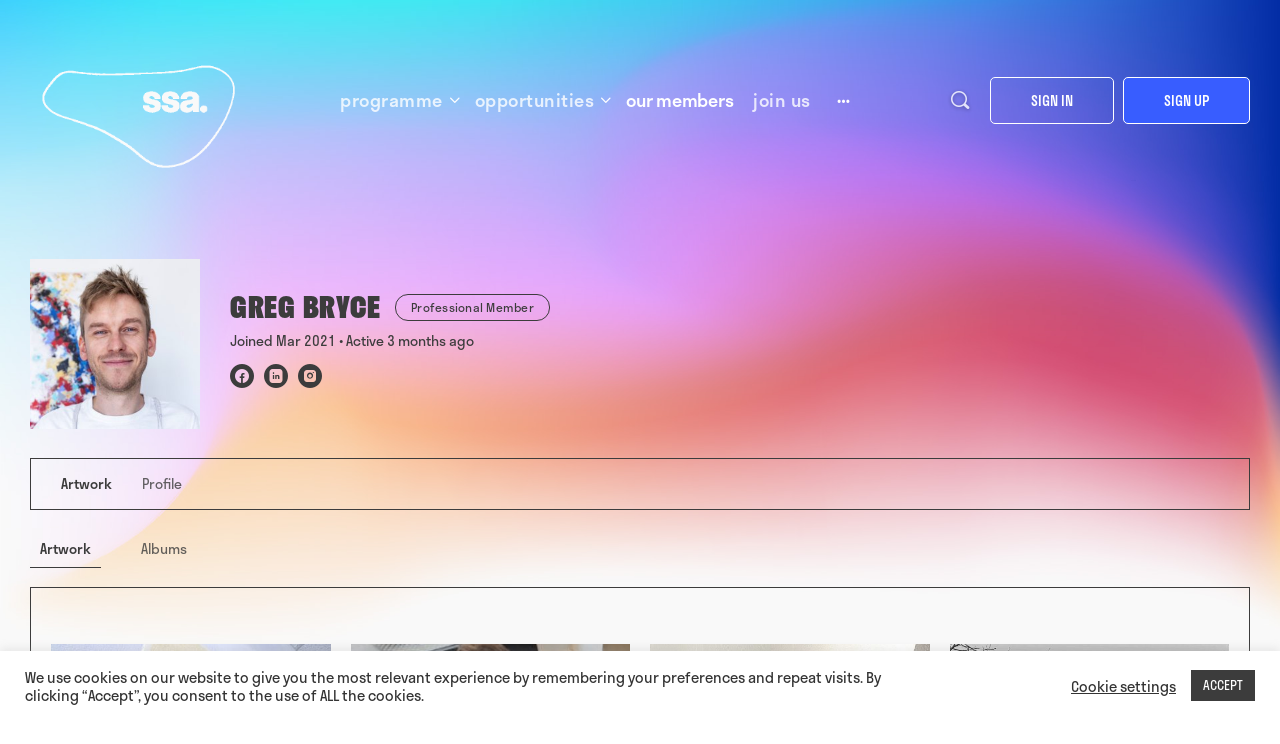

--- FILE ---
content_type: text/html; charset=UTF-8
request_url: https://www.s-s-a.org/our-members/gregbryce/
body_size: 30325
content:
<!doctype html>
<html lang="en-GB" itemscope itemtype="https://schema.org/WebPage">
	<head>
		<meta charset="UTF-8">
		<link rel="profile" href="http://gmpg.org/xfn/11">
		<link rel="stylesheet" href="https://use.typekit.net/bnk2hkd.css">
		<script src="https://kit.fontawesome.com/51452b7a18.js" crossorigin="anonymous"></script>
		<script type="text/html" id="tmpl-bb-link-preview">
<% if ( link_scrapping ) { %>
	<% if ( link_loading ) { %>
		<span class="bb-url-scrapper-loading bb-ajax-loader"><i class="bb-icon-l bb-icon-spinner animate-spin"></i>Loading preview...</span>
	<% } %>
	<% if ( link_success || link_error ) { %>
		<a title="Cancel Preview" href="#" id="bb-close-link-suggestion">Remove Preview</a>
		<div class="bb-link-preview-container">

			<% if ( link_images && link_images.length && link_success && ! link_error && '' !== link_image_index ) { %>
				<div id="bb-url-scrapper-img-holder">
					<div class="bb-link-preview-image">
						<div class="bb-link-preview-image-cover">
							<img src="<%= link_images[link_image_index] %>"/>
						</div>
						<div class="bb-link-preview-icons">
							<%
							if ( link_images.length > 1 ) { %>
								<a data-bp-tooltip-pos="up" data-bp-tooltip="Change image" href="#" class="icon-exchange toolbar-button bp-tooltip" id="icon-exchange"><i class="bb-icon-l bb-icon-exchange"></i></a>
							<% } %>
							<% if ( link_images.length ) { %>
								<a data-bp-tooltip-pos="up" data-bp-tooltip="Remove image" href="#" class="icon-image-slash toolbar-button bp-tooltip" id="bb-link-preview-remove-image"><i class="bb-icon-l bb-icon-image-slash"></i></a>
							<% } %>
							<a data-bp-tooltip-pos="up" data-bp-tooltip="Confirm" class="toolbar-button bp-tooltip" href="#" id="bb-link-preview-select-image">
								<i class="bb-icon-check bb-icon-l"></i>
							</a>
						</div>
					</div>
					<% if ( link_images.length > 1 ) { %>
						<div class="bb-url-thumb-nav">
							<button type="button" id="bb-url-prevPicButton"><span class="bb-icon-l bb-icon-angle-left"></span></button>
							<button type="button" id="bb-url-nextPicButton"><span class="bb-icon-l bb-icon-angle-right"></span></button>
							<div id="bb-url-scrapper-img-count">
								Image <%= link_image_index + 1 %>&nbsp;of&nbsp;<%= link_images.length %>
							</div>
						</div>
					<% } %>
				</div>
			<% } %>

			<% if ( link_success && ! link_error && link_url ) { %>
				<div class="bb-link-preview-info">
					<% var a = document.createElement('a');
						a.href = link_url;
						var hostname = a.hostname;
						var domainName = hostname.replace('www.', '' );
					%>

					<% if ( 'undefined' !== typeof link_title && link_title.trim() && link_description ) { %>
						<p class="bb-link-preview-link-name"><%= domainName %></p>
					<% } %>

					<% if ( link_success && ! link_error ) { %>
						<p class="bb-link-preview-title"><%= link_title %></p>
					<% } %>

					<% if ( link_success && ! link_error ) { %>
						<div class="bb-link-preview-excerpt"><p><%= link_description %></p></div>
					<% } %>
				</div>
			<% } %>
			<% if ( link_error && ! link_success ) { %>
				<div id="bb-url-error" class="bb-url-error"><%= link_error_msg %></div>
			<% } %>
		</div>
	<% } %>
<% } %>
</script>
<script type="text/html" id="tmpl-profile-card-popup">
	<div id="profile-card" class="bb-profile-card bb-popup-card" data-bp-item-id="" data-bp-item-component="members">

		<div class="skeleton-card">
			<div class="skeleton-card-body">
				<div class="skeleton-card-avatar bb-loading-bg"></div>
				<div class="skeleton-card-entity">
					<div class="skeleton-card-type bb-loading-bg"></div>
					<div class="skeleton-card-heading bb-loading-bg"></div>
					<div class="skeleton-card-meta bb-loading-bg"></div>
				</div>
			</div>
						<div class="skeleton-card-footer skeleton-footer-plain">
				<div class="skeleton-card-button bb-loading-bg"></div>
				<div class="skeleton-card-button bb-loading-bg"></div>
				<div class="skeleton-card-button bb-loading-bg"></div>
			</div>
		</div>

		<div class="bb-card-content">
			<div class="bb-card-body">
				<div class="bb-card-avatar">
					<span class="card-profile-status"></span>
					<img src="" alt="">
				</div>
				<div class="bb-card-entity">
					<div class="bb-card-profile-type"></div>
					<h4 class="bb-card-heading"></h4>
					<div class="bb-card-meta">
						<span class="card-meta-item card-meta-joined">Joined <span></span></span>
						<span class="card-meta-item card-meta-last-active"></span>
											</div>
				</div>
			</div>
			<div class="bb-card-footer">
								<div class="bb-card-action bb-card-action-outline">
					<a href="" class="card-button card-button-profile">View Profile</a>
				</div>
			</div>
		</div>

	</div>
</script>
<meta name='robots' content='index, follow, max-image-preview:large, max-snippet:-1, max-video-preview:-1' />

	<!-- This site is optimized with the Yoast SEO plugin v26.8 - https://yoast.com/product/yoast-seo-wordpress/ -->
	<title>Our Members | Society of Scottish Artists</title>
	<link rel="canonical" href="https://www.s-s-a.org/our-members/" />
	<meta property="og:locale" content="en_GB" />
	<meta property="og:type" content="article" />
	<meta property="og:title" content="Our Members | Society of Scottish Artists" />
	<meta property="og:url" content="https://www.s-s-a.org/our-members/" />
	<meta property="og:site_name" content="Society of Scottish Artists" />
	<meta property="article:publisher" content="https://www.facebook.com/SocietyofScottishArtists/" />
	<meta property="article:modified_time" content="2021-01-29T12:16:53+00:00" />
	<meta name="twitter:card" content="summary_large_image" />
	<meta name="twitter:site" content="@SocietyScotArt" />
	<script type="application/ld+json" class="yoast-schema-graph">{"@context":"https://schema.org","@graph":[{"@type":"WebPage","@id":"https://www.s-s-a.org/our-members/","url":"https://www.s-s-a.org/our-members/","name":"Our Members | Society of Scottish Artists","isPartOf":{"@id":"https://www.s-s-a.org/#website"},"datePublished":"2021-01-28T12:23:52+00:00","dateModified":"2021-01-29T12:16:53+00:00","breadcrumb":{"@id":"https://www.s-s-a.org/our-members/#breadcrumb"},"inLanguage":"en-GB","potentialAction":[{"@type":"ReadAction","target":["https://www.s-s-a.org/our-members/"]}]},{"@type":"BreadcrumbList","@id":"https://www.s-s-a.org/our-members/#breadcrumb","itemListElement":[{"@type":"ListItem","position":1,"name":"Home","item":"https://www.s-s-a.org/"},{"@type":"ListItem","position":2,"name":"Our Members"}]},{"@type":"WebSite","@id":"https://www.s-s-a.org/#website","url":"https://www.s-s-a.org/","name":"Society of Scottish Artists","description":"","publisher":{"@id":"https://www.s-s-a.org/#organization"},"potentialAction":[{"@type":"SearchAction","target":{"@type":"EntryPoint","urlTemplate":"https://www.s-s-a.org/?s={search_term_string}"},"query-input":{"@type":"PropertyValueSpecification","valueRequired":true,"valueName":"search_term_string"}}],"inLanguage":"en-GB"},{"@type":"Organization","@id":"https://www.s-s-a.org/#organization","name":"Society of Scottish Artists","url":"https://www.s-s-a.org/","logo":{"@type":"ImageObject","inLanguage":"en-GB","@id":"https://www.s-s-a.org/#/schema/logo/image/","url":"https://www.s-s-a.org/wp-content/uploads/2023/03/ssa_wordmark_300dpi.jpg","contentUrl":"https://www.s-s-a.org/wp-content/uploads/2023/03/ssa_wordmark_300dpi.jpg","width":1930,"height":1223,"caption":"Society of Scottish Artists"},"image":{"@id":"https://www.s-s-a.org/#/schema/logo/image/"},"sameAs":["https://www.facebook.com/SocietyofScottishArtists/","https://x.com/SocietyScotArt","https://www.instagram.com/societyscottishartists"]}]}</script>
	<!-- / Yoast SEO plugin. -->


<link rel="alternate" type="application/rss+xml" title="Society of Scottish Artists &raquo; Feed" href="https://www.s-s-a.org/feed/" />
<link rel="alternate" type="application/rss+xml" title="Society of Scottish Artists &raquo; Comments Feed" href="https://www.s-s-a.org/comments/feed/" />
<link rel="alternate" title="oEmbed (JSON)" type="application/json+oembed" href="https://www.s-s-a.org/wp-json/oembed/1.0/embed?url=https%3A%2F%2Fwww.s-s-a.org%2F" />
<link rel="alternate" title="oEmbed (XML)" type="text/xml+oembed" href="https://www.s-s-a.org/wp-json/oembed/1.0/embed?url=https%3A%2F%2Fwww.s-s-a.org%2F&#038;format=xml" />
<style id='wp-img-auto-sizes-contain-inline-css' type='text/css'>
img:is([sizes=auto i],[sizes^="auto," i]){contain-intrinsic-size:3000px 1500px}
/*# sourceURL=wp-img-auto-sizes-contain-inline-css */
</style>
<link rel='stylesheet' id='mp-theme-css' href='https://www.s-s-a.org/wp-content/plugins/memberpress/css/ui/theme.css?ver=1.12.11' type='text/css' media='all' />
<link rel='stylesheet' id='bp-nouveau-icons-map-css' href='https://www.s-s-a.org/wp-content/plugins/buddyboss-platform/bp-templates/bp-nouveau/icons/css/icons-map.min.css?ver=2.14.4' type='text/css' media='all' />
<link rel='stylesheet' id='bp-nouveau-bb-icons-css' href='https://www.s-s-a.org/wp-content/plugins/buddyboss-platform/bp-templates/bp-nouveau/icons/css/bb-icons.min.css?ver=1.0.8' type='text/css' media='all' />
<link rel='stylesheet' id='dashicons-css' href='https://www.s-s-a.org/wp-includes/css/dashicons.min.css?ver=6.9' type='text/css' media='all' />
<link rel='stylesheet' id='bp-nouveau-css' href='https://www.s-s-a.org/wp-content/plugins/buddyboss-platform/bp-templates/bp-nouveau/css/buddypress.min.css?ver=2.14.4' type='text/css' media='all' />
<style id='bp-nouveau-inline-css' type='text/css'>
.list-wrap .bs-group-cover a:before{ background:unset; }
/*# sourceURL=bp-nouveau-inline-css */
</style>
<link rel='stylesheet' id='buddyboss_legacy-css' href='https://www.s-s-a.org/wp-content/themes/buddyboss-theme/inc/plugins/buddyboss-menu-icons/vendor/kucrut/icon-picker/css/types/buddyboss_legacy.css?ver=1.0' type='text/css' media='all' />
<style id='wp-block-library-inline-css' type='text/css'>
:root{--wp-block-synced-color:#7a00df;--wp-block-synced-color--rgb:122,0,223;--wp-bound-block-color:var(--wp-block-synced-color);--wp-editor-canvas-background:#ddd;--wp-admin-theme-color:#007cba;--wp-admin-theme-color--rgb:0,124,186;--wp-admin-theme-color-darker-10:#006ba1;--wp-admin-theme-color-darker-10--rgb:0,107,160.5;--wp-admin-theme-color-darker-20:#005a87;--wp-admin-theme-color-darker-20--rgb:0,90,135;--wp-admin-border-width-focus:2px}@media (min-resolution:192dpi){:root{--wp-admin-border-width-focus:1.5px}}.wp-element-button{cursor:pointer}:root .has-very-light-gray-background-color{background-color:#eee}:root .has-very-dark-gray-background-color{background-color:#313131}:root .has-very-light-gray-color{color:#eee}:root .has-very-dark-gray-color{color:#313131}:root .has-vivid-green-cyan-to-vivid-cyan-blue-gradient-background{background:linear-gradient(135deg,#00d084,#0693e3)}:root .has-purple-crush-gradient-background{background:linear-gradient(135deg,#34e2e4,#4721fb 50%,#ab1dfe)}:root .has-hazy-dawn-gradient-background{background:linear-gradient(135deg,#faaca8,#dad0ec)}:root .has-subdued-olive-gradient-background{background:linear-gradient(135deg,#fafae1,#67a671)}:root .has-atomic-cream-gradient-background{background:linear-gradient(135deg,#fdd79a,#004a59)}:root .has-nightshade-gradient-background{background:linear-gradient(135deg,#330968,#31cdcf)}:root .has-midnight-gradient-background{background:linear-gradient(135deg,#020381,#2874fc)}:root{--wp--preset--font-size--normal:16px;--wp--preset--font-size--huge:42px}.has-regular-font-size{font-size:1em}.has-larger-font-size{font-size:2.625em}.has-normal-font-size{font-size:var(--wp--preset--font-size--normal)}.has-huge-font-size{font-size:var(--wp--preset--font-size--huge)}.has-text-align-center{text-align:center}.has-text-align-left{text-align:left}.has-text-align-right{text-align:right}.has-fit-text{white-space:nowrap!important}#end-resizable-editor-section{display:none}.aligncenter{clear:both}.items-justified-left{justify-content:flex-start}.items-justified-center{justify-content:center}.items-justified-right{justify-content:flex-end}.items-justified-space-between{justify-content:space-between}.screen-reader-text{border:0;clip-path:inset(50%);height:1px;margin:-1px;overflow:hidden;padding:0;position:absolute;width:1px;word-wrap:normal!important}.screen-reader-text:focus{background-color:#ddd;clip-path:none;color:#444;display:block;font-size:1em;height:auto;left:5px;line-height:normal;padding:15px 23px 14px;text-decoration:none;top:5px;width:auto;z-index:100000}html :where(.has-border-color){border-style:solid}html :where([style*=border-top-color]){border-top-style:solid}html :where([style*=border-right-color]){border-right-style:solid}html :where([style*=border-bottom-color]){border-bottom-style:solid}html :where([style*=border-left-color]){border-left-style:solid}html :where([style*=border-width]){border-style:solid}html :where([style*=border-top-width]){border-top-style:solid}html :where([style*=border-right-width]){border-right-style:solid}html :where([style*=border-bottom-width]){border-bottom-style:solid}html :where([style*=border-left-width]){border-left-style:solid}html :where(img[class*=wp-image-]){height:auto;max-width:100%}:where(figure){margin:0 0 1em}html :where(.is-position-sticky){--wp-admin--admin-bar--position-offset:var(--wp-admin--admin-bar--height,0px)}@media screen and (max-width:600px){html :where(.is-position-sticky){--wp-admin--admin-bar--position-offset:0px}}

/*# sourceURL=wp-block-library-inline-css */
</style><style id='global-styles-inline-css' type='text/css'>
:root{--wp--preset--aspect-ratio--square: 1;--wp--preset--aspect-ratio--4-3: 4/3;--wp--preset--aspect-ratio--3-4: 3/4;--wp--preset--aspect-ratio--3-2: 3/2;--wp--preset--aspect-ratio--2-3: 2/3;--wp--preset--aspect-ratio--16-9: 16/9;--wp--preset--aspect-ratio--9-16: 9/16;--wp--preset--color--black: #000000;--wp--preset--color--cyan-bluish-gray: #abb8c3;--wp--preset--color--white: #ffffff;--wp--preset--color--pale-pink: #f78da7;--wp--preset--color--vivid-red: #cf2e2e;--wp--preset--color--luminous-vivid-orange: #ff6900;--wp--preset--color--luminous-vivid-amber: #fcb900;--wp--preset--color--light-green-cyan: #7bdcb5;--wp--preset--color--vivid-green-cyan: #00d084;--wp--preset--color--pale-cyan-blue: #8ed1fc;--wp--preset--color--vivid-cyan-blue: #0693e3;--wp--preset--color--vivid-purple: #9b51e0;--wp--preset--gradient--vivid-cyan-blue-to-vivid-purple: linear-gradient(135deg,rgb(6,147,227) 0%,rgb(155,81,224) 100%);--wp--preset--gradient--light-green-cyan-to-vivid-green-cyan: linear-gradient(135deg,rgb(122,220,180) 0%,rgb(0,208,130) 100%);--wp--preset--gradient--luminous-vivid-amber-to-luminous-vivid-orange: linear-gradient(135deg,rgb(252,185,0) 0%,rgb(255,105,0) 100%);--wp--preset--gradient--luminous-vivid-orange-to-vivid-red: linear-gradient(135deg,rgb(255,105,0) 0%,rgb(207,46,46) 100%);--wp--preset--gradient--very-light-gray-to-cyan-bluish-gray: linear-gradient(135deg,rgb(238,238,238) 0%,rgb(169,184,195) 100%);--wp--preset--gradient--cool-to-warm-spectrum: linear-gradient(135deg,rgb(74,234,220) 0%,rgb(151,120,209) 20%,rgb(207,42,186) 40%,rgb(238,44,130) 60%,rgb(251,105,98) 80%,rgb(254,248,76) 100%);--wp--preset--gradient--blush-light-purple: linear-gradient(135deg,rgb(255,206,236) 0%,rgb(152,150,240) 100%);--wp--preset--gradient--blush-bordeaux: linear-gradient(135deg,rgb(254,205,165) 0%,rgb(254,45,45) 50%,rgb(107,0,62) 100%);--wp--preset--gradient--luminous-dusk: linear-gradient(135deg,rgb(255,203,112) 0%,rgb(199,81,192) 50%,rgb(65,88,208) 100%);--wp--preset--gradient--pale-ocean: linear-gradient(135deg,rgb(255,245,203) 0%,rgb(182,227,212) 50%,rgb(51,167,181) 100%);--wp--preset--gradient--electric-grass: linear-gradient(135deg,rgb(202,248,128) 0%,rgb(113,206,126) 100%);--wp--preset--gradient--midnight: linear-gradient(135deg,rgb(2,3,129) 0%,rgb(40,116,252) 100%);--wp--preset--font-size--small: 13px;--wp--preset--font-size--medium: 20px;--wp--preset--font-size--large: 36px;--wp--preset--font-size--x-large: 42px;--wp--preset--spacing--20: 0.44rem;--wp--preset--spacing--30: 0.67rem;--wp--preset--spacing--40: 1rem;--wp--preset--spacing--50: 1.5rem;--wp--preset--spacing--60: 2.25rem;--wp--preset--spacing--70: 3.38rem;--wp--preset--spacing--80: 5.06rem;--wp--preset--shadow--natural: 6px 6px 9px rgba(0, 0, 0, 0.2);--wp--preset--shadow--deep: 12px 12px 50px rgba(0, 0, 0, 0.4);--wp--preset--shadow--sharp: 6px 6px 0px rgba(0, 0, 0, 0.2);--wp--preset--shadow--outlined: 6px 6px 0px -3px rgb(255, 255, 255), 6px 6px rgb(0, 0, 0);--wp--preset--shadow--crisp: 6px 6px 0px rgb(0, 0, 0);}:where(.is-layout-flex){gap: 0.5em;}:where(.is-layout-grid){gap: 0.5em;}body .is-layout-flex{display: flex;}.is-layout-flex{flex-wrap: wrap;align-items: center;}.is-layout-flex > :is(*, div){margin: 0;}body .is-layout-grid{display: grid;}.is-layout-grid > :is(*, div){margin: 0;}:where(.wp-block-columns.is-layout-flex){gap: 2em;}:where(.wp-block-columns.is-layout-grid){gap: 2em;}:where(.wp-block-post-template.is-layout-flex){gap: 1.25em;}:where(.wp-block-post-template.is-layout-grid){gap: 1.25em;}.has-black-color{color: var(--wp--preset--color--black) !important;}.has-cyan-bluish-gray-color{color: var(--wp--preset--color--cyan-bluish-gray) !important;}.has-white-color{color: var(--wp--preset--color--white) !important;}.has-pale-pink-color{color: var(--wp--preset--color--pale-pink) !important;}.has-vivid-red-color{color: var(--wp--preset--color--vivid-red) !important;}.has-luminous-vivid-orange-color{color: var(--wp--preset--color--luminous-vivid-orange) !important;}.has-luminous-vivid-amber-color{color: var(--wp--preset--color--luminous-vivid-amber) !important;}.has-light-green-cyan-color{color: var(--wp--preset--color--light-green-cyan) !important;}.has-vivid-green-cyan-color{color: var(--wp--preset--color--vivid-green-cyan) !important;}.has-pale-cyan-blue-color{color: var(--wp--preset--color--pale-cyan-blue) !important;}.has-vivid-cyan-blue-color{color: var(--wp--preset--color--vivid-cyan-blue) !important;}.has-vivid-purple-color{color: var(--wp--preset--color--vivid-purple) !important;}.has-black-background-color{background-color: var(--wp--preset--color--black) !important;}.has-cyan-bluish-gray-background-color{background-color: var(--wp--preset--color--cyan-bluish-gray) !important;}.has-white-background-color{background-color: var(--wp--preset--color--white) !important;}.has-pale-pink-background-color{background-color: var(--wp--preset--color--pale-pink) !important;}.has-vivid-red-background-color{background-color: var(--wp--preset--color--vivid-red) !important;}.has-luminous-vivid-orange-background-color{background-color: var(--wp--preset--color--luminous-vivid-orange) !important;}.has-luminous-vivid-amber-background-color{background-color: var(--wp--preset--color--luminous-vivid-amber) !important;}.has-light-green-cyan-background-color{background-color: var(--wp--preset--color--light-green-cyan) !important;}.has-vivid-green-cyan-background-color{background-color: var(--wp--preset--color--vivid-green-cyan) !important;}.has-pale-cyan-blue-background-color{background-color: var(--wp--preset--color--pale-cyan-blue) !important;}.has-vivid-cyan-blue-background-color{background-color: var(--wp--preset--color--vivid-cyan-blue) !important;}.has-vivid-purple-background-color{background-color: var(--wp--preset--color--vivid-purple) !important;}.has-black-border-color{border-color: var(--wp--preset--color--black) !important;}.has-cyan-bluish-gray-border-color{border-color: var(--wp--preset--color--cyan-bluish-gray) !important;}.has-white-border-color{border-color: var(--wp--preset--color--white) !important;}.has-pale-pink-border-color{border-color: var(--wp--preset--color--pale-pink) !important;}.has-vivid-red-border-color{border-color: var(--wp--preset--color--vivid-red) !important;}.has-luminous-vivid-orange-border-color{border-color: var(--wp--preset--color--luminous-vivid-orange) !important;}.has-luminous-vivid-amber-border-color{border-color: var(--wp--preset--color--luminous-vivid-amber) !important;}.has-light-green-cyan-border-color{border-color: var(--wp--preset--color--light-green-cyan) !important;}.has-vivid-green-cyan-border-color{border-color: var(--wp--preset--color--vivid-green-cyan) !important;}.has-pale-cyan-blue-border-color{border-color: var(--wp--preset--color--pale-cyan-blue) !important;}.has-vivid-cyan-blue-border-color{border-color: var(--wp--preset--color--vivid-cyan-blue) !important;}.has-vivid-purple-border-color{border-color: var(--wp--preset--color--vivid-purple) !important;}.has-vivid-cyan-blue-to-vivid-purple-gradient-background{background: var(--wp--preset--gradient--vivid-cyan-blue-to-vivid-purple) !important;}.has-light-green-cyan-to-vivid-green-cyan-gradient-background{background: var(--wp--preset--gradient--light-green-cyan-to-vivid-green-cyan) !important;}.has-luminous-vivid-amber-to-luminous-vivid-orange-gradient-background{background: var(--wp--preset--gradient--luminous-vivid-amber-to-luminous-vivid-orange) !important;}.has-luminous-vivid-orange-to-vivid-red-gradient-background{background: var(--wp--preset--gradient--luminous-vivid-orange-to-vivid-red) !important;}.has-very-light-gray-to-cyan-bluish-gray-gradient-background{background: var(--wp--preset--gradient--very-light-gray-to-cyan-bluish-gray) !important;}.has-cool-to-warm-spectrum-gradient-background{background: var(--wp--preset--gradient--cool-to-warm-spectrum) !important;}.has-blush-light-purple-gradient-background{background: var(--wp--preset--gradient--blush-light-purple) !important;}.has-blush-bordeaux-gradient-background{background: var(--wp--preset--gradient--blush-bordeaux) !important;}.has-luminous-dusk-gradient-background{background: var(--wp--preset--gradient--luminous-dusk) !important;}.has-pale-ocean-gradient-background{background: var(--wp--preset--gradient--pale-ocean) !important;}.has-electric-grass-gradient-background{background: var(--wp--preset--gradient--electric-grass) !important;}.has-midnight-gradient-background{background: var(--wp--preset--gradient--midnight) !important;}.has-small-font-size{font-size: var(--wp--preset--font-size--small) !important;}.has-medium-font-size{font-size: var(--wp--preset--font-size--medium) !important;}.has-large-font-size{font-size: var(--wp--preset--font-size--large) !important;}.has-x-large-font-size{font-size: var(--wp--preset--font-size--x-large) !important;}
/*# sourceURL=global-styles-inline-css */
</style>

<style id='classic-theme-styles-inline-css' type='text/css'>
/*! This file is auto-generated */
.wp-block-button__link{color:#fff;background-color:#32373c;border-radius:9999px;box-shadow:none;text-decoration:none;padding:calc(.667em + 2px) calc(1.333em + 2px);font-size:1.125em}.wp-block-file__button{background:#32373c;color:#fff;text-decoration:none}
/*# sourceURL=/wp-includes/css/classic-themes.min.css */
</style>
<link rel='stylesheet' id='bb-pro-enqueue-scripts-css' href='https://www.s-s-a.org/wp-content/plugins/buddyboss-platform-pro/assets/css/index.min.css?ver=2.7.21' type='text/css' media='all' />
<link rel='stylesheet' id='bb-access-control-css' href='https://www.s-s-a.org/wp-content/plugins/buddyboss-platform-pro/includes/access-control/assets/css/bb-access-control.min.css?ver=2.7.21' type='text/css' media='all' />
<link rel='stylesheet' id='bb-meprlms-frontend-css' href='https://www.s-s-a.org/wp-content/plugins/buddyboss-platform-pro/includes/integrations/meprlms/assets/css/meprlms-frontend.min.css?ver=2.14.4' type='text/css' media='all' />
<link rel='stylesheet' id='bb-tutorlms-admin-css' href='https://www.s-s-a.org/wp-content/plugins/buddyboss-platform-pro/includes/integrations/tutorlms/assets/css/bb-tutorlms-admin.min.css?ver=2.14.4' type='text/css' media='all' />
<link rel='stylesheet' id='bp-media-videojs-css-css' href='https://www.s-s-a.org/wp-content/plugins/buddyboss-platform/bp-core/css/vendor/video-js.min.css?ver=2.14.4' type='text/css' media='all' />
<link rel='stylesheet' id='dnd-upload-cf7-css' href='https://www.s-s-a.org/wp-content/plugins/drag-and-drop-multiple-file-upload-contact-form-7/assets/css/dnd-upload-cf7.css?ver=1.3.9.5' type='text/css' media='all' />
<link rel='stylesheet' id='contact-form-7-css' href='https://www.s-s-a.org/wp-content/plugins/contact-form-7/includes/css/styles.css?ver=6.1.4' type='text/css' media='all' />
<link rel='stylesheet' id='cookie-law-info-css' href='https://www.s-s-a.org/wp-content/plugins/cookie-law-info/legacy/public/css/cookie-law-info-public.css?ver=3.4.0' type='text/css' media='all' />
<link rel='stylesheet' id='cookie-law-info-gdpr-css' href='https://www.s-s-a.org/wp-content/plugins/cookie-law-info/legacy/public/css/cookie-law-info-gdpr.css?ver=3.4.0' type='text/css' media='all' />
<link rel='stylesheet' id='bwg_fonts-css' href='https://www.s-s-a.org/wp-content/plugins/photo-gallery/css/bwg-fonts/fonts.css?ver=0.0.1' type='text/css' media='all' />
<link rel='stylesheet' id='sumoselect-css' href='https://www.s-s-a.org/wp-content/plugins/photo-gallery/css/sumoselect.min.css?ver=3.4.6' type='text/css' media='all' />
<link rel='stylesheet' id='mCustomScrollbar-css' href='https://www.s-s-a.org/wp-content/plugins/photo-gallery/css/jquery.mCustomScrollbar.min.css?ver=3.1.5' type='text/css' media='all' />
<link rel='stylesheet' id='bwg_googlefonts-css' href='https://fonts.googleapis.com/css?family=Ubuntu&#038;subset=greek,latin,greek-ext,vietnamese,cyrillic-ext,latin-ext,cyrillic' type='text/css' media='all' />
<link rel='stylesheet' id='bwg_frontend-css' href='https://www.s-s-a.org/wp-content/plugins/photo-gallery/css/styles.min.css?ver=1.8.37' type='text/css' media='all' />
<link rel='stylesheet' id='wpos-slick-style-css' href='https://www.s-s-a.org/wp-content/plugins/timeline-and-history-slider/assets/css/slick.css?ver=2.4.5' type='text/css' media='all' />
<link rel='stylesheet' id='tahs-public-style-css' href='https://www.s-s-a.org/wp-content/plugins/timeline-and-history-slider/assets/css/slick-slider-style.css?ver=2.4.5' type='text/css' media='all' />
<link rel='stylesheet' id='buddyboss-theme-fonts-css' href='https://www.s-s-a.org/wp-content/themes/buddyboss-theme/assets/fonts/fonts.css?ver=2.4.20' type='text/css' media='all' />
<link rel='stylesheet' id='bp-zoom-css' href='https://www.s-s-a.org/wp-content/plugins/buddyboss-platform-pro/includes/integrations/zoom/assets/css/bp-zoom.min.css?ver=2.7.21' type='text/css' media='all' />
<link rel='stylesheet' id='buddyboss-theme-magnific-popup-css-css' href='https://www.s-s-a.org/wp-content/themes/buddyboss-theme/assets/css/vendors/magnific-popup.min.css?ver=2.4.20' type='text/css' media='all' />
<link rel='stylesheet' id='buddyboss-theme-select2-css-css' href='https://www.s-s-a.org/wp-content/themes/buddyboss-theme/assets/css/vendors/select2.min.css?ver=2.4.20' type='text/css' media='all' />
<link rel='stylesheet' id='buddyboss-theme-css-css' href='https://www.s-s-a.org/wp-content/themes/buddyboss-theme/assets/css/theme.min.css?ver=2.4.20' type='text/css' media='all' />
<link rel='stylesheet' id='buddyboss-theme-template-css' href='https://www.s-s-a.org/wp-content/themes/buddyboss-theme/assets/css/template-v1.min.css?ver=2.4.20' type='text/css' media='all' />
<link rel='stylesheet' id='buddyboss-theme-buddypress-css' href='https://www.s-s-a.org/wp-content/themes/buddyboss-theme/assets/css/buddypress.min.css?ver=2.4.20' type='text/css' media='all' />
<link rel='stylesheet' id='buddyboss-theme-plugins-css' href='https://www.s-s-a.org/wp-content/themes/buddyboss-theme/assets/css/plugins.min.css?ver=2.4.20' type='text/css' media='all' />
<link rel='stylesheet' id='buddyboss-theme-memberpress-css' href='https://www.s-s-a.org/wp-content/themes/buddyboss-theme/assets/css/memberpress.min.css?ver=2.4.20' type='text/css' media='all' />
<link rel='stylesheet' id='buddyboss-child-css-css' href='https://www.s-s-a.org/wp-content/themes/buddyboss-theme-child/assets/css/custom.css?ver=1.0.0' type='text/css' media='all' />
<script type="text/javascript">
            window._bbssoDOMReady = function (callback) {
                if ( document.readyState === "complete" || document.readyState === "interactive" ) {
                    callback();
                } else {
                    document.addEventListener( "DOMContentLoaded", callback );
                }
            };
            </script><script type="text/javascript" id="bb-twemoji-js-extra">
/* <![CDATA[ */
var bbemojiSettings = {"baseUrl":"https://s.w.org/images/core/emoji/14.0.0/72x72/","ext":".png","svgUrl":"https://s.w.org/images/core/emoji/14.0.0/svg/","svgExt":".svg"};
//# sourceURL=bb-twemoji-js-extra
/* ]]> */
</script>
<script type="text/javascript" src="https://www.s-s-a.org/wp-includes/js/twemoji.min.js?ver=2.14.4" id="bb-twemoji-js"></script>
<script type="text/javascript" src="https://www.s-s-a.org/wp-content/plugins/buddyboss-platform/bp-core/js/bb-emoji-loader.min.js?ver=2.14.4" id="bb-emoji-loader-js"></script>
<script type="text/javascript" src="https://www.s-s-a.org/wp-includes/js/jquery/jquery.min.js?ver=3.7.1" id="jquery-core-js"></script>
<script type="text/javascript" src="https://www.s-s-a.org/wp-includes/js/jquery/jquery-migrate.min.js?ver=3.4.1" id="jquery-migrate-js"></script>
<script type="text/javascript" id="bb-reaction-js-extra">
/* <![CDATA[ */
var bbReactionVars = {"ajax_url":"https://www.s-s-a.org/wp-admin/admin-ajax.php"};
//# sourceURL=bb-reaction-js-extra
/* ]]> */
</script>
<script type="text/javascript" src="https://www.s-s-a.org/wp-content/plugins/buddyboss-platform-pro/includes/reactions/assets/js/bb-reaction.min.js?ver=2.7.21" id="bb-reaction-js"></script>
<script type="text/javascript" src="https://www.s-s-a.org/wp-content/plugins/buddyboss-platform-pro/includes/integrations/meprlms/assets/js/bb-meprlms-frontend.min.js?ver=2.14.4" id="bb-meprlms-frontend-js"></script>
<script type="text/javascript" id="bb-tutorlms-admin-js-extra">
/* <![CDATA[ */
var bbTutorLMSVars = {"ajax_url":"https://www.s-s-a.org/wp-admin/admin-ajax.php","select_course_placeholder":"Start typing a course name to associate with this group."};
//# sourceURL=bb-tutorlms-admin-js-extra
/* ]]> */
</script>
<script type="text/javascript" src="https://www.s-s-a.org/wp-content/plugins/buddyboss-platform-pro/includes/integrations/tutorlms/assets/js/bb-tutorlms-admin.min.js?ver=2.14.4" id="bb-tutorlms-admin-js"></script>
<script type="text/javascript" src="https://www.s-s-a.org/wp-content/plugins/buddyboss-platform/bp-core/js/widget-members.min.js?ver=2.14.4" id="bp-widget-members-js"></script>
<script type="text/javascript" src="https://www.s-s-a.org/wp-content/plugins/buddyboss-platform/bp-core/js/jquery-query.min.js?ver=2.14.4" id="bp-jquery-query-js"></script>
<script type="text/javascript" src="https://www.s-s-a.org/wp-content/plugins/buddyboss-platform/bp-core/js/vendor/jquery-cookie.min.js?ver=2.14.4" id="bp-jquery-cookie-js"></script>
<script type="text/javascript" src="https://www.s-s-a.org/wp-content/plugins/buddyboss-platform/bp-core/js/vendor/jquery-scroll-to.min.js?ver=2.14.4" id="bp-jquery-scroll-to-js"></script>
<script type="text/javascript" id="bp-media-dropzone-js-extra">
/* <![CDATA[ */
var bp_media_dropzone = {"dictDefaultMessage":"Drop files here to upload","dictFallbackMessage":"Your browser does not support drag'n'drop file uploads.","dictFallbackText":"Please use the fallback form below to upload your files like in the olden days.","dictFileTooBig":"Sorry, file size is too big ({{filesize}} MB). Max file size limit: {{maxFilesize}} MB.","dictInvalidFileType":"You can't upload files of this type.","dictResponseError":"Server responded with {{statusCode}} code.","dictCancelUpload":"Cancel upload","dictUploadCanceled":"Upload canceled.","dictCancelUploadConfirmation":"Are you sure you want to cancel this upload?","dictRemoveFile":"Remove file","dictMaxFilesExceeded":"You cannot upload more than 10 files at a time."};
//# sourceURL=bp-media-dropzone-js-extra
/* ]]> */
</script>
<script type="text/javascript" src="https://www.s-s-a.org/wp-content/plugins/buddyboss-platform/bp-core/js/vendor/dropzone.min.js?ver=2.14.4" id="bp-media-dropzone-js"></script>
<script type="text/javascript" src="https://www.s-s-a.org/wp-content/plugins/buddyboss-platform/bp-core/js/vendor/exif.js?ver=2.14.4" id="bp-exif-js"></script>
<script type="text/javascript" src="https://www.s-s-a.org/wp-content/plugins/buddyboss-platform/bp-core/js/vendor/video.min.js?ver=2.14.4" id="bp-media-videojs-js"></script>
<script type="text/javascript" src="https://www.s-s-a.org/wp-content/plugins/buddyboss-platform/bp-core/js/vendor/videojs-seek-buttons.min.js?ver=2.14.4" id="bp-media-videojs-seek-buttons-js"></script>
<script type="text/javascript" src="https://www.s-s-a.org/wp-content/plugins/buddyboss-platform/bp-core/js/vendor/flv.js?ver=2.14.4" id="bp-media-videojs-flv-js"></script>
<script type="text/javascript" src="https://www.s-s-a.org/wp-content/plugins/buddyboss-platform/bp-core/js/vendor/videojs-flash.js?ver=2.14.4" id="bp-media-videojs-flash-js"></script>
<script type="text/javascript" id="cookie-law-info-js-extra">
/* <![CDATA[ */
var Cli_Data = {"nn_cookie_ids":[],"cookielist":[],"non_necessary_cookies":[],"ccpaEnabled":"","ccpaRegionBased":"","ccpaBarEnabled":"","strictlyEnabled":["necessary","obligatoire"],"ccpaType":"gdpr","js_blocking":"1","custom_integration":"","triggerDomRefresh":"","secure_cookies":""};
var cli_cookiebar_settings = {"animate_speed_hide":"500","animate_speed_show":"500","background":"#FFF","border":"#b1a6a6c2","border_on":"","button_1_button_colour":"#3c3c3c","button_1_button_hover":"#303030","button_1_link_colour":"#fff","button_1_as_button":"1","button_1_new_win":"","button_2_button_colour":"#333","button_2_button_hover":"#292929","button_2_link_colour":"#444","button_2_as_button":"","button_2_hidebar":"","button_3_button_colour":"#3566bb","button_3_button_hover":"#2a5296","button_3_link_colour":"#fff","button_3_as_button":"1","button_3_new_win":"","button_4_button_colour":"#000","button_4_button_hover":"#000000","button_4_link_colour":"#333333","button_4_as_button":"","button_7_button_colour":"#61a229","button_7_button_hover":"#4e8221","button_7_link_colour":"#fff","button_7_as_button":"1","button_7_new_win":"","font_family":"inherit","header_fix":"","notify_animate_hide":"1","notify_animate_show":"","notify_div_id":"#cookie-law-info-bar","notify_position_horizontal":"right","notify_position_vertical":"bottom","scroll_close":"","scroll_close_reload":"","accept_close_reload":"","reject_close_reload":"","showagain_tab":"","showagain_background":"#fff","showagain_border":"#000","showagain_div_id":"#cookie-law-info-again","showagain_x_position":"100px","text":"#333333","show_once_yn":"","show_once":"10000","logging_on":"","as_popup":"","popup_overlay":"1","bar_heading_text":"","cookie_bar_as":"banner","popup_showagain_position":"bottom-right","widget_position":"left"};
var log_object = {"ajax_url":"https://www.s-s-a.org/wp-admin/admin-ajax.php"};
//# sourceURL=cookie-law-info-js-extra
/* ]]> */
</script>
<script type="text/javascript" src="https://www.s-s-a.org/wp-content/plugins/cookie-law-info/legacy/public/js/cookie-law-info-public.js?ver=3.4.0" id="cookie-law-info-js"></script>
<script type="text/javascript" src="https://www.s-s-a.org/wp-content/plugins/photo-gallery/js/jquery.sumoselect.min.js?ver=3.4.6" id="sumoselect-js"></script>
<script type="text/javascript" src="https://www.s-s-a.org/wp-content/plugins/photo-gallery/js/tocca.min.js?ver=2.0.9" id="bwg_mobile-js"></script>
<script type="text/javascript" src="https://www.s-s-a.org/wp-content/plugins/photo-gallery/js/jquery.mCustomScrollbar.concat.min.js?ver=3.1.5" id="mCustomScrollbar-js"></script>
<script type="text/javascript" src="https://www.s-s-a.org/wp-content/plugins/photo-gallery/js/jquery.fullscreen.min.js?ver=0.6.0" id="jquery-fullscreen-js"></script>
<script type="text/javascript" id="bwg_frontend-js-extra">
/* <![CDATA[ */
var bwg_objectsL10n = {"bwg_field_required":"field is required.","bwg_mail_validation":"This is not a valid email address.","bwg_search_result":"There are no images matching your search.","bwg_select_tag":"Select Tag","bwg_order_by":"Order By","bwg_search":"Search","bwg_show_ecommerce":"Show Ecommerce","bwg_hide_ecommerce":"Hide Ecommerce","bwg_show_comments":"Show Comments","bwg_hide_comments":"Hide Comments","bwg_restore":"Restore","bwg_maximize":"Maximise","bwg_fullscreen":"Fullscreen","bwg_exit_fullscreen":"Exit Fullscreen","bwg_search_tag":"SEARCH...","bwg_tag_no_match":"No tags found","bwg_all_tags_selected":"All tags selected","bwg_tags_selected":"tags selected","play":"Play","pause":"Pause","is_pro":"","bwg_play":"Play","bwg_pause":"Pause","bwg_hide_info":"Hide info","bwg_show_info":"Show info","bwg_hide_rating":"Hide rating","bwg_show_rating":"Show rating","ok":"Ok","cancel":"Cancel","select_all":"Select all","lazy_load":"0","lazy_loader":"https://www.s-s-a.org/wp-content/plugins/photo-gallery/images/ajax_loader.png","front_ajax":"0","bwg_tag_see_all":"see all tags","bwg_tag_see_less":"see less tags"};
//# sourceURL=bwg_frontend-js-extra
/* ]]> */
</script>
<script type="text/javascript" src="https://www.s-s-a.org/wp-content/plugins/photo-gallery/js/scripts.min.js?ver=1.8.37" id="bwg_frontend-js"></script>
<script type="text/javascript" src="https://www.s-s-a.org/wp-content/themes/buddyboss-theme-child/assets/js/custom.js?ver=1.0.0" id="buddyboss-child-js-js"></script>

<!-- OG: 3.2.4 -->
<meta property="og:image" content="https://www.s-s-a.org/wp-content/uploads/2021/01/cropped-ssa-icon.png"><meta property="og:description" content="Olivia Irvine"><meta property="og:type" content="article"><meta property="og:locale" content="en_GB"><meta property="og:site_name" content="Society of Scottish Artists"><meta property="og:title" content="Olivia Irvine"><meta property="og:url" content="https://www.s-s-a.org/">
<meta property="article:published_time" content="1970-01-01T00:00:00+00:00"><meta property="article:modified_time" content="1970-01-01T00:00:00+00:00">
<meta property="twitter:partner" content="ogwp"><meta property="twitter:card" content="summary"><meta property="twitter:title" content="Olivia Irvine"><meta property="twitter:description" content="Olivia Irvine"><meta property="twitter:url" content="https://www.s-s-a.org/">
<meta itemprop="image" content="https://www.s-s-a.org/wp-content/uploads/2021/01/cropped-ssa-icon.png"><meta itemprop="name" content="Olivia Irvine"><meta itemprop="description" content="Olivia Irvine"><meta itemprop="datePublished" content="1970-01-01"><meta itemprop="dateModified" content="1970-01-01T00:00:00+00:00">

<!-- /OG -->

<link rel="https://api.w.org/" href="https://www.s-s-a.org/wp-json/" /><link rel="alternate" title="JSON" type="application/json" href="https://www.s-s-a.org/wp-json/wp/v2/pages/0" /><link rel="EditURI" type="application/rsd+xml" title="RSD" href="https://www.s-s-a.org/xmlrpc.php?rsd" />
<meta name="generator" content="WordPress 6.9" />

	<script>var ajaxurl = 'https://www.s-s-a.org/wp-admin/admin-ajax.php';</script>

	<script type="text/javascript">
(function(url){
	if(/(?:Chrome\/26\.0\.1410\.63 Safari\/537\.31|WordfenceTestMonBot)/.test(navigator.userAgent)){ return; }
	var addEvent = function(evt, handler) {
		if (window.addEventListener) {
			document.addEventListener(evt, handler, false);
		} else if (window.attachEvent) {
			document.attachEvent('on' + evt, handler);
		}
	};
	var removeEvent = function(evt, handler) {
		if (window.removeEventListener) {
			document.removeEventListener(evt, handler, false);
		} else if (window.detachEvent) {
			document.detachEvent('on' + evt, handler);
		}
	};
	var evts = 'contextmenu dblclick drag dragend dragenter dragleave dragover dragstart drop keydown keypress keyup mousedown mousemove mouseout mouseover mouseup mousewheel scroll'.split(' ');
	var logHuman = function() {
		if (window.wfLogHumanRan) { return; }
		window.wfLogHumanRan = true;
		var wfscr = document.createElement('script');
		wfscr.type = 'text/javascript';
		wfscr.async = true;
		wfscr.src = url + '&r=' + Math.random();
		(document.getElementsByTagName('head')[0]||document.getElementsByTagName('body')[0]).appendChild(wfscr);
		for (var i = 0; i < evts.length; i++) {
			removeEvent(evts[i], logHuman);
		}
	};
	for (var i = 0; i < evts.length; i++) {
		addEvent(evts[i], logHuman);
	}
})('//www.s-s-a.org/?wordfence_lh=1&hid=512B9F41A86F9B558B7C68CE25B7B83E');
</script><meta name="framework" content="Redux 4.3.1" /><meta name="viewport" content="width=device-width, initial-scale=1.0, maximum-scale=1.0, user-scalable=0" /><meta name="generator" content="Powered by WPBakery Page Builder - drag and drop page builder for WordPress."/>
<link rel='canonical' href='https://www.s-s-a.org/our-members/gregbryce/' />
<link rel="icon" href="https://www.s-s-a.org/wp-content/uploads/2021/01/cropped-ssa-icon-32x32.png" sizes="32x32" />
<link rel="icon" href="https://www.s-s-a.org/wp-content/uploads/2021/01/cropped-ssa-icon-192x192.png" sizes="192x192" />
<link rel="apple-touch-icon" href="https://www.s-s-a.org/wp-content/uploads/2021/01/cropped-ssa-icon-180x180.png" />
<meta name="msapplication-TileImage" content="https://www.s-s-a.org/wp-content/uploads/2021/01/cropped-ssa-icon-270x270.png" />
<style id="buddyboss_theme-style">:root{--bb-primary-color:#3c3c3c;--bb-primary-color-rgb:60, 60, 60;--bb-body-background-color:#FAFBFD;--bb-body-background-color-rgb:250, 251, 253;--bb-content-background-color:#FFFFFF;--bb-content-alternate-background-color:#FBFBFC;--bb-content-border-color:#E7E9EC;--bb-content-border-color-rgb:231, 233, 236;--bb-cover-image-background-color:#3c3c3c;--bb-headings-color:#3c3c3c;--bb-headings-color-rgb:60, 60, 60;--bb-body-text-color:#3c3c3c;--bb-body-text-color-rgb:60, 60, 60;--bb-alternate-text-color:#3c3c3c;--bb-alternate-text-color-rgb:60, 60, 60;--bb-primary-button-background-regular:#385DFF;--bb-primary-button-background-hover:#1E42DD;--bb-primary-button-border-regular:#385DFF;--bb-primary-button-border-hover:#1E42DD;--bb-primary-button-text-regular:#ffffff;--bb-primary-button-text-regular-rgb:255, 255, 255;--bb-primary-button-text-hover:#ffffff;--bb-primary-button-text-hover-rgb:255, 255, 255;--bb-secondary-button-background-regular:#F2F4F5;--bb-secondary-button-background-hover:#385DFF;--bb-secondary-button-border-regular:#F2F4F5;--bb-secondary-button-border-hover:#385DFF;--bb-secondary-button-text-regular:#1E2132;--bb-secondary-button-text-hover:#FFFFFF;--bb-header-background:#ffffff;--bb-header-alternate-background:#F2F4F5;--bb-header-links:#3c3c3c;--bb-header-links-hover:#3c3c3c;--bb-header-mobile-logo-size:200px;--bb-header-height:200px;--bb-sidenav-background:#ffffff;--bb-sidenav-text-regular:#3c3c3c;--bb-sidenav-text-hover:#3c3c3c;--bb-sidenav-text-active:#ffffff;--bb-sidenav-menu-background-color-regular:#ffffff;--bb-sidenav-menu-background-color-hover:#F2F4F5;--bb-sidenav-menu-background-color-active:#3c3c3c;--bb-sidenav-count-text-color-regular:#3c3c3c;--bb-sidenav-count-text-color-hover:#ffffff;--bb-sidenav-count-text-color-active:#3c3c3c;--bb-sidenav-count-background-color-regular:#F2F4F5;--bb-sidenav-count-background-color-hover:#3c3c3c;--bb-sidenav-count-background-color-active:#ffffff;--bb-footer-background:#ffffff;--bb-footer-widget-background:#ffffff;--bb-footer-text-color:#5A5A5A;--bb-footer-menu-link-color-regular:#5A5A5A;--bb-footer-menu-link-color-hover:#385DFF;--bb-footer-menu-link-color-active:#1E2132;--bb-admin-screen-bgr-color:#FAFBFD;--bb-admin-screen-txt-color:#3c3c3c;--bb-login-register-link-color-regular:#5A5A5A;--bb-login-register-link-color-hover:#1E42DD;--bb-login-register-button-background-color-regular:#385DFF;--bb-login-register-button-background-color-hover:#1E42DD;--bb-login-register-button-border-color-regular:#385DFF;--bb-login-register-button-border-color-hover:#1E42DD;--bb-login-register-button-text-color-regular:#FFFFFF;--bb-login-register-button-text-color-hover:#FFFFFF;--bb-label-background-color:#D7DFFF;--bb-label-text-color:#385DFF;--bb-tooltip-background:#3c3c3c;--bb-tooltip-background-rgb:60, 60, 60;--bb-tooltip-color:#ffffff;--bb-default-notice-color:#007CFF;--bb-default-notice-color-rgb:0, 124, 255;--bb-success-color:#1CD991;--bb-success-color-rgb:28, 217, 145;--bb-warning-color:#f7ba45;--bb-warning-color-rgb:247, 186, 69;--bb-danger-color:#EF3E46;--bb-danger-color-rgb:239, 62, 70;--bb-login-custom-heading-color:#FFFFFF;--bb-button-radius:100px;--bb-block-radius:4px;--bb-option-radius:3px;--bb-block-radius-inner:4px;--bb-input-radius:4px;--bb-checkbox-radius:2.7px;--bb-primary-button-focus-shadow:none;--bb-secondary-button-focus-shadow:none;--bb-outline-button-focus-shadow:none;--bb-input-focus-shadow:none;--bb-input-focus-border-color:var(--bb-content-border-color);--bb-label-type-radius:100px;--bb-widget-title-text-transform:uppercase;}h1 { line-height:1.2; }h2 { line-height:1.2; }h3 { line-height:1.2; }h4 { line-height:1.2; }h5 { line-height:1.4; }h6 { line-height:1.4; }.bb-style-primary-bgr-color {background-color:#3c3c3c;}.bb-style-border-radius {border-radius:100px;}#site-logo .site-title img {max-height:inherit;}.site-header-container .site-branding {min-width:220px;}#site-logo .site-title .bb-logo img,#site-logo .site-title img.bb-logo,.buddypanel .site-title img {width:220px;}.site-title img.bb-mobile-logo {width:200px;}.site-header-container #site-logo .bb-logo img,.site-header-container #site-logo .site-title img.bb-logo,.site-title img.bb-mobile-logo {max-height:200px}.site-header,.sticky-header .site-header:not(.has-scrolled) {-webkit-box-shadow:none;-moz-box-shadow:none;box-shadow:none;}.site-header .site-header-container,.header-search-wrap,.header-search-wrap input.search-field,.header-search-wrap form.search-form {height:200px;}.sticky-header .bp-feedback.bp-sitewide-notice {top:200px;}@media screen and (max-width:767px) {.bb-mobile-header {height:200px;}#learndash-content .lms-topic-sidebar-wrapper .lms-topic-sidebar-data {height:calc(90vh - 200px);}}[data-balloon]:after,[data-bp-tooltip]:after {background-color:rgba( 60,60,60,1 );box-shadow:none;}[data-balloon]:before,[data-bp-tooltip]:before {background:no-repeat url("data:image/svg+xml;charset=utf-8,%3Csvg%20xmlns%3D%22http://www.w3.org/2000/svg%22%20width%3D%2236px%22%20height%3D%2212px%22%3E%3Cpath%20fill%3D%22rgba( 60,60,60,1 )%22%20transform%3D%22rotate(0)%22%20d%3D%22M2.658,0.000%20C-13.615,0.000%2050.938,0.000%2034.662,0.000%20C28.662,0.000%2023.035,12.002%2018.660,12.002%20C14.285,12.002%208.594,0.000%202.658,0.000%20Z%22/%3E%3C/svg%3E");background-size:100% auto;}[data-bp-tooltip][data-bp-tooltip-pos="right"]:before,[data-balloon][data-balloon-pos='right']:before {background:no-repeat url("data:image/svg+xml;charset=utf-8,%3Csvg%20xmlns%3D%22http://www.w3.org/2000/svg%22%20width%3D%2212px%22%20height%3D%2236px%22%3E%3Cpath%20fill%3D%22rgba( 60,60,60,1 )%22%20transform%3D%22rotate(90 6 6)%22%20d%3D%22M2.658,0.000%20C-13.615,0.000%2050.938,0.000%2034.662,0.000%20C28.662,0.000%2023.035,12.002%2018.660,12.002%20C14.285,12.002%208.594,0.000%202.658,0.000%20Z%22/%3E%3C/svg%3E");background-size:100% auto;}[data-bp-tooltip][data-bp-tooltip-pos="left"]:before,[data-balloon][data-balloon-pos='left']:before {background:no-repeat url("data:image/svg+xml;charset=utf-8,%3Csvg%20xmlns%3D%22http://www.w3.org/2000/svg%22%20width%3D%2212px%22%20height%3D%2236px%22%3E%3Cpath%20fill%3D%22rgba( 60,60,60,1 )%22%20transform%3D%22rotate(-90 18 18)%22%20d%3D%22M2.658,0.000%20C-13.615,0.000%2050.938,0.000%2034.662,0.000%20C28.662,0.000%2023.035,12.002%2018.660,12.002%20C14.285,12.002%208.594,0.000%202.658,0.000%20Z%22/%3E%3C/svg%3E");background-size:100% auto;}[data-bp-tooltip][data-bp-tooltip-pos="down-left"]:before,[data-bp-tooltip][data-bp-tooltip-pos="down"]:before,[data-balloon][data-balloon-pos='down']:before {background:no-repeat url("data:image/svg+xml;charset=utf-8,%3Csvg%20xmlns%3D%22http://www.w3.org/2000/svg%22%20width%3D%2236px%22%20height%3D%2212px%22%3E%3Cpath%20fill%3D%22rgba( 60,60,60,1 )%22%20transform%3D%22rotate(180 18 6)%22%20d%3D%22M2.658,0.000%20C-13.615,0.000%2050.938,0.000%2034.662,0.000%20C28.662,0.000%2023.035,12.002%2018.660,12.002%20C14.285,12.002%208.594,0.000%202.658,0.000%20Z%22/%3E%3C/svg%3E");background-size:100% auto;}</style>
            <style id="buddyboss_theme-bp-style">
                #buddypress #header-cover-image.has-default,#buddypress #header-cover-image.has-default .guillotine-window img,.bs-group-cover.has-default a {background-color:#3c3c3c;}body.buddypress.register.login-split-page .login-split .split-overlay,body.buddypress.activation.login-split-page .login-split .split-overlay {opacity:0.3;}
            </style>
            
		<style id="buddyboss_theme-custom-style">

		a.bb-close-panel i {top:21px;}
		</style>
				<style type="text/css" id="wp-custom-css">
			/* General */


@media only screen and (min-width: 800px) {
	.container {
	padding-left: 20px;
		padding-right: 20px;
}
}
.grecaptcha-badge {
	display: none!important;
}

.wp-caption-text {
	font-size: 12px;
}

select {
	background-image: url(/wp-content/uploads/2021/02/arrow-down.svg);
}

.container {
	max-width: 1400px!important;
}

.site-content {
	padding-left: 20px;
	padding-right: 20px;
}

body {
	
	background-color: #fafafa!important;
	background: url(/wp-content/uploads/2021/01/top-gradient.jpg); 
	background-size: 100%;
	background-position: 0px 0px;
	background-repeat: no-repeat;
}
.site-header {
	background: none!important;
}

@media only screen and (min-width: 800px) {
	.site-header {
		margin-bottom: 60px;
	}
}

.entry-header {
	margin-bottom: 3rem!important;
}

.entry-title {
	
	line-height: 52px!important;
}

.entry-header .entry-title {
	font-size: 45px!important;
	line-height: 52px;
}

.footer-bottom {
	background: none;
}

.button.singup {
	display: none;
}

/* Custom Fonts */

p, body {
	font-family: stratos, sans-serif!important;
}

p a {
	text-decoration: underline;
}

p a:hover {
	text-decoration: underline;
}

p {
	line-height: 24px;
}

.primary-menu a {
	font-family: stratos, sans-serif!important;
	font-weight: 500!important;
	font-size: 18px!important;
	color: #ffffff!important;
	text-transform: lowercase;
	letter-spacing: 0.5px;
	opacity: 0.8;
}

.primary-menu a:hover {
	opacity: 1;
}

.current_page_item a {
	opacity: 1;
}


.current-menu-parent a {
	letter-spacing: 0.5px!important;
	
}

.primary-menu > .menu-item-has-children:not(.hideshow):after {
	color: #ffffff;
}

h1, h2, h3, h4, h5{
	font-family: stratos, sans-serif!important;
	font-weight: 900!important;
	text-transform: uppercase;
	letter-spacing: 0.5px;
}

h2 {
	line-height: 36px!important;
}

h6 {
	font-size: 12px!important;
	font-weight: 400!important;
	color: #3c3c3c!important;
}

/* Header and Search */

.site-header-container #site-logo .site-title img.bb-logo {
	margin-top: 30px;
}

.site-header i {
	color: #ffffff!important;
}

a.header-search-link {
	opacity: 0.8;
}

a:hover.header-search-link {
	opacity: 1;
}

a.user-link {
	color: #ffffff;
}

a.user-link:hover {
	color: #ffffff;
}

.header-aside-inner .bb-separator {
	background-color: #ffffff;
}

.header-search-wrap a.close-search i {
	color: #3c3c3c!important;
}

.no-results.not-found .desc {
	color: #3c3c3c;
}

.default-header .main-navigation {
	margin-left: 50px;
}

.bb-header-buttons a {
	color: #ffffff!important;
	border: 1px solid #ffffff!important;
	font-family: stratos, sans-serif!important;
	font-weight: 500!important;
	text-transform: uppercase;
	padding-top: 6px!important;
	padding-bottom: 5px!important;
	padding-left: 40px!important;
	padding-right: 40px!important;
	margin-left: 10px;
}

.bb-header-buttons a:hover {
	color: #3c3c3c!important;
	background-color: #ffffff!important;
}

.header-aside-inner .bb-separator {
	display: none;
}

.button.singup a {
	color: #ffffff!important;
	border: none!important;
	font-family: stratos, sans-serif!important;
	font-weight: 500!important;
	text-transform: uppercase;
	padding-top: 6px!important;
	padding-bottom: 5px!important;
	padding-left: 40px!important;
	padding-right: 40px!important;
	margin-left: 10px;
}

.button.singup a:hover {
	color: #3c3c3c!important;
	background-color: #ffffff!important;
}

/* Dropdown Menu */

.site-header .sub-menu {
	border-radius: 0px;
	padding: 0px!important;
	left: -9px;
	right: auto;
	background: none;
	box-shadow: none;
}

.primary-menu > li > .sub-menu::before {
	display: none;
}

.site-header .sub-menu a {
	color: #ffffff!important;
	margin-bottom: 0px!important;
	padding-top: 10px!important;
	padding-bottom: 10px!important;
	padding-left: 20px!important;
	padding-right: 20px!important;
	opacity: 0.8;
}

.site-header .sub-menu a:hover {
	color: #ffffff!important;
	background: none;
	opacity: 1;
}

.site-header .sub-menu .current-menu-item a {
	background: none!important;
}

.site-header .sub-menu .current-menu-item a:hover {
	background: #none!important;
}

.primary-menu > .menu-item-has-children:not(.hideshow):after {
    color: #ffffff!important;
}

.site-header #primary-navbar .primary-menu .menu-item>.ab-submenu .bb-sub-menu {
	max-width: 240px;
}

/* Profile Dropdown */

.user-wrap.menu-item-has-children #header-my-account-menu a:hover {
	background: none;
}

.sub-menu .user-link {
	border-bottom: none;
}

.avatar {
	border-radius: 0px!important;
}

.user-wrap-container>.sub-menu:before {
	display: none;
}

a.user-link .user-name {
	color: #ffffff!important;
	opacity: 0.8;
}

a:hover.user-link .user-name {
	color: #ffffff!important;
	opacity: 1;
}

a.user-link .user-mention {
	color: #ffffff!important;
	opacity: 0.8;
}

a:hover.user-link .user-mention {
	opacity: 1;
}

.header-aside .wrapper li .wrapper:before {
	display: none;
}

.user-wrap-container .sub-menu .ab-sub-wrapper .ab-submenu {
	padding: 0px!important;
}

.user-wrap-container .sub-menu .ab-sub-wrapper .ab-submenu {
	background:none!important;
	box-shadow: none!important;
}

.header-aside .wrapper li .wrapper {
	background:none;
	box-shadow: none!important;
	left: -145px;
}

#wp-admin-bar-my-account-settings-group-invites {
	display: none;
}

.user-wrap.menu-item-has-children #header-my-account-menu>li:hover>a {
	background: none;
}

/* Buttons */

.button {
	border-radius: 5px!important;
}

.ssa-button a {
	color: #3c3c3c!important;
	border: 1px solid #3c3c3c!important;
	font-family: stratos, sans-serif!important;
	font-weight: 500!important;
	text-transform: uppercase;
	padding-top: 5px!important;
	padding-bottom: 5px!important;
	padding-left: 40px!important;
	padding-right: 40px!important;
	background: none!important;
}

.ssa-button a:hover {
	color: #ffffff!important;
	background-color: #3c3c3c!important
}

#buddypress a.button {
	color: #3c3c3c;
	border: 1px solid #3c3c3c!important;
	font-family: stratos, sans-serif!important;
	font-weight: 500!important;
	text-transform: uppercase;
	padding-bottom: 5px;
	padding-left: 40px!important;
	padding-right: 40px!important;
}

#buddypress a.button:hover {
	color: #ffffff!important;
	background-color: #3c3c3c!important
}

.ssa-button-large a {
	font-size: 22px!important;
	color: #3c3c3c!important;
	border: 2px solid #3c3c3c!important;
	font-family: stratos, sans-serif!important;
	font-weight: 500!important;
	text-transform: uppercase;
	padding-top: 5px!important;
	padding-bottom: 5px!important;
	padding-left: 40px!important;
	padding-right: 40px!important;
	background: none!important;
}

.ssa-button-large a:hover {
	color: #ffffff!important;
	background-color: #3c3c3c!important
}

/* Photos */

#buddypress .bb-photo-thumb {
	box-shadow: none;
}

#buddypress .bb-photo-thumb:hover {
	box-shadow: none;
	transform: none;
	border-radius: 0px!important;
}

#buddypress .bb-media-model-wrapper.media-theatre .activity-list.bp-list .download-media, #buddypress.bb-media-model-wrapper.media-theatre .activity-list.bp-list .download-media {
	display: none;
}

.dropzone .dz-default {
	border-color: #3c3c3c;
	border-radius: 0px;
	background: none;
	padding-left: 10px;
	padding-right: 10px
}

.dz-image {
	border-radius: 0px;
}

.dropzone .dz-default .dz-button {
	background: url(/wp-content/uploads/2021/02/upload.svg) no-repeat center top!important;
	background-size: 48px!important;
}

#buddypress .bp-media-photo-uploader #bp-media-prev {
	color: #3c3c3c;
}

#new_album_name_input {
	border-color: #3c3c3c;
	border-radius: 0px;
}

#bb-album-privacy {
	border-color: #3c3c3c;
	border-radius: 0px;
}

.bp-media-photo-uploader .close-create-popup-album {
	color: #3c3c3c;
}

#bp-media-create-album-submit {
	color: #ffffff!important;
	padding-top: 10px!important;
}

#bb-album-title {
	border-color: #3c3c3c;
	border-radius: 0px;
}

/* Mobile Settings */

@media only screen and (max-width: 767px) {
	.entry-header .entry-title {
	text-align: center;
}
	}

/* Post Grid Layout */

.opportunity-programme-type {
	margin-bottom: 10px;
	font-family: stratos, sans-serif!important;
	font-weight: 700!important;
	font-size: 20px!important;
	text-transform: uppercase;
}

.opportunity-programme-date {
	margin-top: 13px;
	display:block;
  height:20px;
  text-decoration:none;
  padding-left:30px;
}

.opportunity-programme-date:before{
  content: '';
  background:url('/wp-content/uploads/2021/02/calendar-icon.png');
  background-size:cover;
  position:absolute;
  width:20px;
  height:20px;
	margin-left:-30px;
	margin-top: 3px
}

.opportunity-programme-type-archive {
	margin-bottom: 10px;
	font-family: stratos, sans-serif!important;
	font-weight: 700!important;
	font-size: 18px!important;
	text-transform: uppercase;
}

.opportunity-programme-date-archive {
	margin-top: -15px;
	font-size: 15px!important;
	display:block;
  height:20px;
  text-decoration:none;
  padding-left:30px;
}

.opportunity-programme-date-archive:before{
  content: '';
  background:url('/wp-content/uploads/2021/02/calendar-icon.png');
  background-size:cover;
  position:absolute;
  width:20px;
  height:20px;
	margin-left:-30px;
	margin-top: 3px
}

.vc_gitem-animated-block:hover {
	opacity: 0.6;
	transition:opacity 0.3s;
}

.vc_gitem-animated-block {
	transition:opacity 0.3s;
}


/* Image Gallery */

.spider_popup_wrap {
	background-color: #3c3c3c!important;
}

.bwg_close_btn {
	color: #ffffff;
	opacity: 1!important;
}

#spider_popup_left-ico, #spider_popup_right-ico {
	background: none!important;
	color: #ffffff!important;
	opacity: 1!important;
}

#bwg_container1_0 #bwg_container2_0 .bwg-container-0.bwg-standard-thumbnails {
	padding: 0px!important;
}

#bwg_container1_0 #bwg_container2_0 .bwg-container-0.bwg-standard-thumbnails .bwg-item > a {
	margin-right: 15px!important;
	margin-bottom: 15px!important;
	
}

#bwg_container1_0 #bwg_container2_0 .bwg-container-0.bwg-standard-thumbnails .bwg-item1 img:hover {
	transform: none!important;
	opacity: 0.6;
	transition:opacity 0.3s;
}


#bwg_container1_0 #bwg_container2_0 .paging-input_0 {
	font-family: stratos, sans-serif!important;
	font-weight: 400!important;
	font-size: 16px!important;
	color: #3c3c3c!important;
	margin-left: 10px;
	margin-right: 10px;
	vertical-align: inherit!important;
}

#bwg_container1_0 #bwg_container2_0 .tablenav-pages_0 a {
	font-family: stratos, sans-serif!important;
	font-weight: 400!important;
	font-size: 20px!important;
	padding-top: 2px!important;
	padding-bottom: 5px!important;
	padding-left: 12px!important;
	padding-right: 12px!important;
	border-color: #3c3c3c!important;
	color: #3c3c3c;
	background: none!important;
	border-radius: 5px!important;
	margin: 2px!important;
}

#bwg_container1_0 #bwg_container2_0 .tablenav-pages_0 {
	margin-top: 20px!important;
}

/* Ninja Tables */

.semantic_ui .ui.table {
	border-color: #3c3c3c!important;
	border-radius: 0px!important;
	background: none!important;
	color: #3c3c3c!important;
}

.semantic_ui .ui.table thead th {
	background: none!important;
	border-color: #3c3c3c!important;
}

.semantic_ui .ui.table thead th {
	font-weight: 700!important;
	text-transform: uppercase!important;
	font-size: 18px;
	color: #3c3c3c!important;
}

.semantic_ui .ui.table tr td {
	border-color: #3c3c3c!important;
	width: 70%;
}

/* Image Links */

.wpb_single_image {
	background-color: #ffffff!important;
}

.wpb_single_image a {
	opacity: 1;
	transition:opacity 0.3s;
}

.wpb_single_image a:hover {
	opacity: 0.6;
	transition:opacity 0.3s;
}

/* Contact Form 7 */

input[type=submit] {
	height: auto;
	font-size: 14px;
	border-radius: 5px;
	color: #3c3c3c!important;
	border: 1px solid #3c3c3c!important;
	font-family: stratos, sans-serif!important;
	font-weight: 500!important;
	text-transform: uppercase;
	padding-top: 6px!important;
	padding-bottom: 5px!important;
	padding-left: 40px!important;
	padding-right: 40px!important;
	background: none!important;
}

input[type=submit]:focus {
	box-shadow: none!important;
}

input[type=submit]:active {
	box-shadow: none!important;
}

input[type=submit]:hover {
	color: #ffffff!important;
	background-color: #3c3c3c!important
}

.wpcf7-form-control-wrap input, textarea, textarea:focus {
	border-color: #3c3c3c;
	border-radius: 0px;
	background: none;
	margin-top: 5px;
	margin-bottom: 5px;
}

.wpcf7-form ::placeholder { /* Chrome, Firefox, Opera, Safari 10.1+ */
  color: #3c3c3c;
  opacity: 0.7; /* Firefox */
}

.wpcf7-form :-ms-input-placeholder { /* Internet Explorer 10-11 */
  color: #3c3c3c;
	opacity: 0.7;
}

.wpcf7-form ::-ms-input-placeholder { /* Microsoft Edge */
  color: #3c3c3c;
	opacity: 0.7;
}

.codedropz-upload-handler {
	margin-top: 5px;
	border-color: #3c3c3c;
	border-radius: 0px!important;
}

.dnd-upload-status .dnd-upload-details .name {
	color: #3c3c3c!important;
}

.dnd-upload-status .dnd-upload-image {
	border-color: #3c3c3c;
}

.dnd-upload-status .dnd-upload-image span.file {
	background-image: url(/wp-content/uploads/2021/02/file-icon.svg)!important;
}

.dnd-upload-status .dnd-upload-details .dnd-progress-bar span {
	font-size: 0px!important;
}

.dnd-upload-status .dnd-upload-details .dnd-progress-bar {
	border-radius: 0px!important;
}

.wpcf7 form .wpcf7-response-output {
	margin: 0px;
}

.dnd-upload-counter {
	right: 10px;
	bottom: 5px;
}

.wpcf7 form.sent .wpcf7-response-output {
	text-align: center;
	padding-top: 5px;
  padding-bottom: 5px;
}

/* Home Page  */

.home-page-text h2 {
	line-height: 2.4rem!important;
	font-weight: 400!important;
	text-transform: none;
}

.home-page-text p {
	font-size: 1.2rem;
	line-height: 1.8rem;
}

#post-23 .entry-header {
	display: none;
}

/* Home Page Slider */

.home-page-slider h2, .home-page-slider p {
	color: #ffffff!important;
}

#slide-1 .vc_row, #slide-2 .vc_row, #slide-3 .vc_row, #slide-4 .vc_row, #slide-5 .vc_row, #slide-6 .vc_row, #slide-7 .vc_row, #slide-8 .vc_row, #slide-9 .vc_row, #slide-10 .vc_row {
	min-height: 475px;
	box-shadow:inset 0 0 0 2000px rgba(0, 0, 0, 0.3);
}

.home-slider-button a{
	color: #ffffff!important;
	border: 1px solid #ffffff!important;
	font-family: stratos, sans-serif!important;
	font-weight: 500!important;
	text-transform: uppercase;
	padding-top: 5px!important;
	padding-bottom: 5px!important;
	padding-left: 40px!important;
	padding-right: 40px!important;
	background: none!important;
}

.home-slider-button a:hover {
	background-color: #ffffff!important;
	color: #3c3c3c!important;
}



.vc_pagination-color-black.vc_pagination-style-outline .vc_active .vc_pagination-trigger {
	background-color: #3c3c3c;
}

.vc_pagination-color-black.vc_pagination-style-outline .vc_active .vc_pagination-trigger {
	border-color: #3c3c3c;
}

.vc_pagination.vc_pagination-style-outline .vc_pagination-trigger {
	border-width: 1px;
}

.wpb-js-composer .vc_tta-tabs.vc_tta-tabs-position-top .vc_tta-panel .vc_tta-panel-body,
.wpb-js-composer .vc_tta-tabs.vc_tta-tabs-position-bottom .vc_tta-panel .vc_tta-panel-body {
    -webkit-transform: none; 
    -moz-transform: none; 
    -ms-transform: none; 
    -sand-transform: none; 
    -o-transform: none; 
     transform: none; 
    -webkit-transition: none; 
    -moz-transition: none; 
    -o-transition: none; 
    transition: none; 
    animation: fadein 1s;
}

@keyframes fadein {
    from { opacity: 0.5; }
    to   { opacity: 1; }
}

/* Our Members  */

.has-sidebar:not(.profile-sidebar):not(.group-sidebar):not(.llms-pointer) #primary, body.buddypress.has-sidebar:not(.profile-sidebar):not(.group-sidebar):not(.llms-pointer) #page #primary {
	max-width: none;
}

#members-list.item-list.grid .list-wrap {
	border-color: #3c3c3c;
	border-radius: 0px;
	background: none;
}

.buddypress-wrap form.bp-dir-search-form {
	background:none;
	border-color: #3c3c3c;
	border-radius: 0px;
}

.buddypress-wrap form.bp-dir-search-form:hover {
	border-color: #3c3c3c;
	box-shadow: none;
}

.buddypress-wrap form.bp-dir-search-form label {
	color: #3c3c3c!important;
}

.bp-profile-search-widget .bp-checkbox-wrap label {
	color: #3c3c3c;
}

.bs-styled-checkbox+label:before {
	border-color: #3c3c3c;
	border-radius: 0px;
	background: none;
}

/* Join Us  */

.membership-option-box .vc_column-inner {
	border: 1px solid #3c3c3c;
	padding-top: 25px;
	padding-left: 25px;
	padding-right: 25px;
	padding-bottom: 5px;
	margin: 6px;
}

.tick-list ul {
	list-style-type: none;
	margin-left: 0px;
}

 .tick-list ul li::before {
    content: "\f00c";
    font-family: "Font Awesome 5 Free";
	font-weight: 900;
    padding: 0 10px 0 0;
}

/* Membership Sign-Up Pages  */

.mp-form-row.mepr_bold.mepr_price {
	display: none;
}

.bb-mp-checkout-details {
	padding: 0px;
	background: none;
	border: none;
}

.mp_wrapper label {
	color: #3c3c3c!important;
}

.mp_wrapper .mp-form-row label {
	margin-bottom: 5px;
}

.mp_wrapper .mp-form-row {
	margin-bottom: 20px;
}

.mp_wrapper input[type=text], .mp_wrapper input[type=password], .mp_wrapper input[type=email], .mp_wrapper input[type=tel] {
	background: none;
	border-radius: 0px;
	border-color: #3c3c3c;
}

.mp_wrapper select {
	background: none;
	border-radius: 0px;
	border-color: #3c3c3c;
	padding: 0 12px!important;
}

.iti__selected-flag {
	border-right: 1px solid #3c3c3c;
}

.mepr-submit {
	margin-top: 20px;
}

.mp_wrapper .mepr-payment-methods-radios label {
	font-weight: 500!important;
}

.mepr-payment-methods-radios {
	margin-bottom: 5px;
}

.mepr-payment-methods-wrapper {
	margin-top: 50px;
}

hr {
	height: 1px;
	background-color: #3c3c3c;
}

.mepr-stripe-card-element {
	background: none;
	height: 40px!important;
	border-color: #3c3c3c!important;
	color: #3c3c3c!important;
	padding-left: 10px!important;
	padding-right: 10px!important;
	padding-top: 5px!important;
	padding-bottom: 0px!important;
}

.__PrivateStripeElement {
	height: 40px;
}

/* Login  */

#login {
 border-radius: 0px!important;
 box-shadow: none!important;
 -webkit-box-shadow: none!important;
 font-family: stratos, sans-serif!important;
}

.loginpress-show-love {
display: none!important;
}

/* Profile Section */

#buddypress span.activity {
	display: none;
}

.field_username {
	display: none;
}

.users-header .bp-member-type {
	background: none;
	border: 1px solid #3c3c3c;
	color: #3c3c3c;
	font-weight: 400;
	font-size: 12px;
	padding-left: 15px;
	padding-right: 15px;
	padding-top: 6px;
	padding-bottom: 6px;
}

#buddypress .bb-photo-cover-wrap {
	border-radius: 0px;
}

.bb-media-container {
	border-radius: 0px!important;
	background: none;
	border-color: #3c3c3c;
}

.bp-profile-wrapper {
	border-radius: 0px;	
}

nav#object-nav {
	border-radius: 0px;	
}

body #buddypress:not(.round-avatars) #item-header-cover-image #item-header-avatar img.avatar {
	border-radius: 0px;
}

body #buddypress #item-header-cover-image #item-header-avatar img.avatar {
	border: none;
	box-shadow: none;
}

#item-body .bb-profile-title {
	font-size: 36px!important;
	line-height: 36px;
}

#cover-image-container {
	background: none;
	border: none!important;
	padding: 0px;
}

.bp-dir-hori-nav nav#object-nav {
	background: none;
}

nav#object-nav {
	border-color: #3c3c3c;
}

.bp-navs ul li a, nav#object-nav a {
	opacity: 0.8
}

.bp-navs ul li a, nav#object-nav a:hover {
	opacity: 1
}

.bp-navs ul li .count {
	font-weight: 500;
	background: #3c3c3c;
}

.buddypress-wrap.bp-dir-hori-nav:not(.bp-vertical-navs) nav:not(.tabbed-links) {
		border-color: #3c3c3c!important;
}

.buddypress-wrap .bp-subnavs li.current a, .buddypress-wrap .bp-subnavs li.selected a {
	opacity: 1
}

.buddypress-wrap .bp-subnavs ul li a {
	opacity: 0.8
}

.buddypress-wrap .bp-subnavs ul li a:hover {
	opacity: 1
}

.buddypress-wrap .bp-feedback {
	background: none;
	border-color: #3c3c3c;
	border-radius: 0px;
}

.buddypress-wrap .bp-feedback .bp-icon {
	border-radius: 0px;
}

.bp-profile-wrapper {
	background: none;
	border-color: #3c3c3c;
}

.buddypress-wrap .bp-tables-user {
	background: none;
}

.profile-loop-header {
	border-color: #3c3c3c;
}

.buddypress-wrap .profile.public .profile-group-title {
	border-color: #3c3c3c!important;
}

.mp_wrapper table.mepr-account-table {
	background: none;
	box-shadow: none;
	border-radius: 0px;
	border-color: #3c3c3c;
}

.mp_wrapper-table-wrapper {
	border: none;
}

.mp_wrapper table.mepr-account-table tr {
	border: none;
}

/* Member Profile Directory */

.grid .member-status {
	right: 8px;
	top: 8px;
}

.buddypress-wrap .select-wrap {
	background: none;
	border-color: #3c3c3c;
	border-radius: 0px;
}

.buddypress-wrap .select-wrap:hover {
	box-shadow: none;
	border-color: #3c3c3c;
}

body .buddypress-wrap .subnav-filters .component-filters select, body .buddypress-wrap .subnav-filters .last select {
	background-image: url(../wp-content/uploads/2021/02/arrow-down.svg)
}

.buddypress-wrap .grid-filters {
	background: none;
	border-color: #3c3c3c;
	border-radius: 0px;
}

.buddypress-wrap .grid-filters a {
	color: #3c3c3c;
	opacity: 0.7;
}

.buddypress-wrap .grid-filters a:hover {
	color: #3c3c3c;
}

.buddypress-wrap .grid-filters a.active {
	color: #3c3c3c;
}

a.layout-grid-view {
	border-color: #3c3c3c;
}

.buddypress-wrap .bp-navs li.selected a .count {
	color: #ffffff;
}

#members-list.item-list .list-wrap {
	background: none;
	border-color: #3c3c3c;
}

#members-list.item-list .list-wrap:hover {
	box-shadow: none;
}

#members-list.item-list:not(.grid) li:first-child .list-wrap, #members-list.item-list:not(.grid) li:last-child .list-wrap {
	border-radius: 0px;
}

#buddypress div.bp-profile-content table.profile-fields tr td [style] {
	color: #3c3c3c!important;
}

/* Filter Memeber Results */

.bp-profile-search-widget {
	background: none;
	border-color: #3c3c3c;
	border-radius: 0px;
}

@media only screen and (min-width: 800px) {
.bp-profile-search-widget {
	margin-top: 42px;
}
}

.bp-profile-search-widget .bps-form-title {
	color: #3c3c3c;
	font-size: 1.5rem;
	border-color: #3c3c3c;
}

.bp-profile-search-widget select {
	background-image: url(/wp-content/uploads/2021/02/arrow-down.svg);
	border-color: #3c3c3c;
	border-radius: 0px;
	background-color: transparent;
}

.bp-profile-search-widget input[type=search] {
	border-color: #3c3c3c;
	border-radius: 0px;
}

/* Edit Profile */

div#item-header .bp-feedback.bp-messages .bp-icon {
	border-right: 1px solid #3c3c3c;
}

#buddypress #dir-members-search::placeholder {
	color: #3c3c3c;
}

#page #buddypress #item-body .bp-profile-wrapper #subnav {
	background: none;
}

#page #buddypress #item-body .bp-profile-wrapper #subnav .selected a {
	background-color: #3c3c3c!important;
	color: #ffffff;
}

#page #buddypress #item-body .bp-profile-wrapper #subnav a:hover {
	background: none;
}

#buddypress .standard-form input[type=text], #buddypress .standard-form input[type=tel] {
	background: none;
	border-color: #3c3c3c;
	border-radius: 0px;
	height: 40px!important;
	color: #3c3c3c;
}

#buddypress #profile-edit-form input[type=text] {
	color: #3c3c3c;
}

#buddypress #profile-edit-form legend:not(.bp-screen-reader-text) {
	color: #3c3c3c;
}

#buddypress input[type=submit] {
	color: #3c3c3c!important;
	border: 1px solid #3c3c3c!important;
	border-radius: 5px!important;
	font-family: stratos, sans-serif!important;
	font-weight: 500!important;
	text-transform: uppercase;
	font-size: 14px;
	padding-top: 6px!important;
	padding-bottom: 5px!important;
	padding-left: 40px!important;
	padding-right: 40px!important;
	background: none!important;
	min-height: 34px
}

#buddypress input[type=submit]:hover {
	background-color: #3c3c3c!important;
	color: #ffffff!important;
}

.buddypress-wrap .bp-feedback.info .bp-icon {
	border-right: 1px solid #3c3c3c;
}

#item-body .profile #drag-drop-area {
	color: #3c3c3c;
}

#buddypress input#bp-browse-button {
	color: #3c3c3c!important;
	border: 1px solid #3c3c3c!important;
	border-radius: 5px!important;
	font-family: stratos, sans-serif!important;
	font-weight: 500!important;
	text-transform: uppercase;
	font-size: 14px;
	padding-top: 6px!important;
	padding-bottom: 5px!important;
	padding-left: 40px!important;
	padding-right: 40px!important;
	background: none!important;
}

#buddypress input#bp-browse-button:hover {
	background-color: #3c3c3c!important;
	color: #ffffff!important;
}

#item-body .profile #drag-drop-area {
	background: none;
	border-color: #3c3c3c
}

.bp-avatar-nav ul.avatar-nav-items li.current {
	border: none;
}

.bp-avatar-nav ul {
	border-color: #3c3c3c;
}

#buddypress .profile.edit .button-nav .current a {
	font-weight: 400; 
	opacity: 1;
}

#buddypress .profile.edit .button-nav a {
	font-weight: 400;
	opacity: 0.8
}

#buddypress .profile.edit .button-nav a:hover {
	opacity: 1
}

#buddypress .profile.edit .button-nav {
	border:none;
}

#buddypress .standard-form select {
	background-color: transparent;
	height: 40px!important;
	color: #3c3c3c!important;
	border-color: #3c3c3c;
	border-radius: 0px;
	background-image: url("/wp-content/uploads/2021/02/arrow-down.svg")
}

#buddypress #profile-edit-form label:not(.bp-screen-reader-text) {
	color: #3c3c3c;
	font-size: 14px
}

/* Subcription and Payments Tab */

.mp_wrapper table.mepr-account-table td {
	border-color: #3c3c3c;
}

.mp_wrapper table.mepr-account-table th {
	border-color: #3c3c3c;
}

.mp_wrapper-table-wrapper {
	border-radius: 0px;
}

.mepr-subscription-row .mepr-account-subscr-id, .mepr-subscription-row .mepr-account-terms {
	color: #3c3c3c;
}

/* Artwork Upload */

#buddypress .bp-media-photo-uploader .media-uploader-footer #bp-media-submit {
	color: #ffffff!important;
	padding-top: 10px!important;
}

.bp-media-create-popup-album-submit {
	background: none!important;
	padding-top: 10px!important;
}

.modal-container .bp-media-upload-tab.selected {
	color: #3c3c3c;
}

.modal-container {
	border-color: #3c3c3c;
	border-radius: 0px;
}

.bb-model-header {
	box-shadow: 0 1px 0 0 #3c3c3c;
	background: #ffffff;
}

.dropzone .dz-default .dz-button {
	color: #3c3c3c!important;
}

.dropzone .dz-default .dz-button:hover {
	color: #3c3c3c!important;
}

.location-album-list-wrap-main .location-album-list-wrap .location-album-list {
	border-color: #3c3c3c;
	border-radius: 0px;
}

.location-album-list-wrap-main .location-album-list-wrap .location-album-list li span.selected {
	background-color: #eeeeee;
}

/* Artwork Albums */

.bb-album-actions select {
	background-color: rgba(0, 0, 0, 0);
	color: #3c3c3c;
}

#buddypress #bp-media-single-album .bb-single-album-header #bp-edit-album-title {
	color: #ffffff!important;
}

#buddypress #bp-media-single-album .bb-single-album-header #bb-album-title {
	background: none;
	border-color: #3c3c3c;
	border-radius: 0px;
}

#buddypress #bp-media-single-album .bb-single-album-header #bp-save-album-title {
	color: #ffffff!important;
}

#bp-cancel-edit-album-title  {
	color: #ffffff!important;
}

/* Text Editor */

.buddypress-wrap .standard-form .wp-editor-container {
	border-color: #3c3c3c;
}

div.mce-toolbar-grp {
	background: none!important;
	border-color: #3c3c3c!important;
}

#bb-media-privacy {
	border-color: #3c3c3c;
	border-radius: 0px;
}

.mce-panel {
	background: none!important;
}

/* Timeline Slider */

.wpostahs-slider-design-1 .wpostahs-slider-nav-title .wpostahs-main-title {
	background: none;
	border: 1px solid #3c3c3c;
	color: #3c3c3c;
	border-radius: 5px;
}

.wpostahs-slider-design-1 .wpostahs-slider-nav-title.slick-current .wpostahs-main-title {
	background: #3c3c3c;
}

.wpostahs-slick-slider .slick-arrow {
	border: 1px solid #3c3c3c!important;
	
}

.wpostahs-slick-slider .slick-arrow:hover {
	border-width: 1px!important;
	box-shadow: none;
}

.slick-arrow {
	box-shadow: none;
}

.wpostahs-slick-slider button.slick-next {
	margin-left: calc(100% - 38px)!important;
}

.wpostahs-slider-design-1 .wpostahs-slick-slider .slick-arrow {
	margin-top: -24px!important;
}

.wpostahs-slider-design-1 .wpostahs-slider-nav-title.slick-current .wpostahs-main-title:before {
	border-top-color: #3c3c3c;
}

.wpostahs-slider-design-1 .wpostahs-slider-nav-title.slick-current .wpostahs-main-title:after {
	border-top-color: #3c3c3c
}

@media only screen and (min-width: 800px) {
	.wpostahs-slider-design-1 .wpostahs-slider-for .wpostahs-centent p {
	width: 65%;
	margin: 0 auto;
}
}

.wpostahs-slick-slider .slick-next {
    left: calc(100% - 33px);
}

.wpostahs-slick-slider span.slick-arrow svg {
    height: 20px;
    width: 20px;
}

.wpostahs-slick-slider span.slick-arrow {
	border: 0px!important;
}

.wpostahs-slick-slider .slick-arrow:hover {
	border: 0px!important;
}

/* Post Pages */

.wp-caption {
	background: none;
}

.entry-content-wrap .entry-img {
	display: none;
}

.entry-meta {
	display: none;
}

.bb-share-container a:hover {
	color: #3c3c3c;
}

.widget {
	background: none;
	border-color: #3c3c3c;
	border-radius: 0px;
	padding-top: 0.9375rem;
	padding-bottom: 0.9375rem;
}

.widget-title {
	font-size: 1.25rem
}

.bb_widget_recent_posts .bb-recent-posts .entry-media.entry-img {
	border-radius: 0px;
	height: 74px;
	max-height: 74px;
}

.bb_widget_recent_posts .bb-recent-posts h4 a.bb-title {
	color: #3c3c3c;
	font-weight: 500;
	text-transform: capitalize;
	line-height: 16px;
}

.bb_widget_recent_posts .bb-recent-posts h4 a.bb-title:hover {
	color: #3c3c3c;
}

@media only screen and (min-width: 800px) {
.widget-area {
	margin-top: 100px;
}
}

.cat-links {
	display:none;
}

@media only screen and (min-width: 800px) {
	.single-post .entry-content p {
		width: 75%;
	}
}

/* Archive Pages */ 

.archive-heading h4 {
	line-height: 26px
}

.vc_btn3.vc_btn3-color-default.vc_btn3-style-modern  {
	background: #3c3c3c!important;
	color: #ffffff!important;
	font-size: 14px!important;
	text-transform: uppercase!important;
	padding-left: 30px!important;
	padding-right: 30px!important;
	border-color: #3c3c3c!important;
}

.vc_btn3.vc_btn3-color-default.vc_btn3-style-modern:hover {
	background: none!important;
	border: 1px solid #3c3c3c!important;
	color: #3c3c3c!important;
}

/* Footer */

.bb-footer .footer-socials i {
	font-size: 28px;
}

/* Mobile Manu Styling */

.logo-wrap {
	display: none;
}

.bb-mobile-panel-inner .bb-primary-menu a {
	font-size: 18px;
	font-weight: 500;
	text-transform: lowercase;
}

.sing-up {
	display: none;
}

.bb-login-section .button.button.small {
	text-transform: uppercase;
	padding-top: 7px;
	background: #3c3c3c!important;
	border-color: #3c3c3c!important;
	color: #ffffff!important;
}

.bb-mobile-panel-inner .bs-submenu-toggle {
	color: #3c3c3c!important;
	font-size: 25px
}

.bb-close-panel i {
	color: #3c3c3c!important;
}

.site-header .bb-mobile-panel-wrapper .sub-menu a {
	color: #3c3c3c!important;
	opacity: 1;
}

.bb-mobile-panel-inner hr {
	background: #3c3c3c;
}
.bb-icon-menu-left, .bb-icon-search {
	text-shadow: 0px 1px 4px rgba(0, 0, 0, 0.4);
}

/* Search Results */

.post-inner-wrap {
	background: none;
	border-color: #3c3c3c;
	border-radius: 0px;
}

.search-hentry .entry-img {
	display: none;
}

 .search-hentry .entry-title {
	font-size: 34px!important;
}

.search-hentry .entry-header {
margin-bottom: 1rem!important;
}

/* Members Area */

.mp_wrapper.mp_login_form input[type=text], .mp_wrapper.mp_login_form input[type=password] {
	background: none;
	border-color: #3c3c3c;
	border-radius: 0px;
}

.mp_wrapper.mp_login_form .mepr_username:before, .mp_wrapper.mp_login_form .mepr_password:before, .mp_wrapper.mp_login_form .mepr_password .button.mp-hide-pw .dashicons:before {
	color: #3c3c3c;
}

.mp_wrapper.mp_login_form .mepr_password .button.mp-hide-pw .dashicons:before {
	opacity: 1;
}

.mp_wrapper.mp_login_form #rememberme {
	margin-right: 5px;
}

/* Account Settings */

.bp-settings-container {
	background: none;
	border-color: #3c3c3c;
	border-radius: 0px;
}

#buddypress .standard-form input[type=email],  #buddypress .standard-form input[type=password] {
	background: none;
	border-color: #3c3c3c;
	border-radius: 0px;
	height: 40px;
}

.bb-bp-settings-content .bb-password-wrap a.bb-toggle-password {
	height: 40px;
}

#buddypress .bp-settings-container .bp-navs {
	background: none;
}

#buddypress .bp-settings-container .bp-navs .current a, #buddypress .bp-settings-container .bp-navs .selected a, #buddypress .bp-settings-container .bp-navs .current a:hover {
	background: #3c3c3c;
	color: #ffffff;
}

#buddypress .bp-settings-container .bp-navs a:hover {
	background: none;
}

#buddypress .bb-bp-settings-content .bp-tables-user {
	border-radius: 0px!important;
	box-shadow: none!important;
	border: 1px solid #3c3c3c!important;
}

.buddypress-wrap .bp-tables-user thead tr {
	border-color: #3c3c3c;
}

.buddypress-wrap .bp-tables-user tbody tr:nth-child(odd) {
	background: none;
}

.buddypress-wrap .bp-tables-user tbody tr:hover {
	background: none;
}


/* CMP Plugin */

h2.cmp-title {
	font-family: stratos, sans-serif!important;
}

/* Dropdown Menu Fixes Aug 2022 */

.site-header #primary-navbar .primary-menu .menu-item>.ab-submenu {
	background: none;
	box-shadow: none;
	left: -5px;
	margin-top: -70px;
}

.site-header #primary-navbar .primary-menu .menu-item>.ab-submenu .bb-sub-menu {
	background: none;
}

.site-header #primary-navbar .primary-menu .menu-item>.ab-submenu:before {
	display: none;
}

.primary-menu a:hover {
	background: none!important;
}

.sub-menu-inner a:hover {
	background: none!important;
}

.site-header .sub-menu .sub-menu-inner .user-link {
	display: none;
}

.site-header .header-aside .menu-item-has-children.selected>.sub-menu {
	margin-top: -75px;
	margin-left: -3px;
}

.user-wrap.menu-item-has-children #header-my-account-menu .bb-sub-menu {
	margin-top: -7px;
}

/* Recent Posts Fix Aug 2022 */

.more-block {
	display: none;
}

.widget h2.widget-title {
	font-size: 1.25rem;
}

.bb_widget_recent_posts .bb-recent-posts h4 a.bb-title {
	text-transform: none;
	font-weight: 500!important;
}

.bb_widget_recent_posts .bb-recent-posts .entry-media.entry-img {
	max-width: 74px;
	width: 74px;
}

.mp_wrapper .mepr-payment-method .mepr-payment-method-desc-text {
		text-transform: uppercase;
    font-weight: 900;
    font-size: 24px;
}

/* Profile Fixes Aug 2022 */

#buddypress a.button.outline {
	background: none;
}

.bp-profile-wrapper.need-separator .group-separator-block {
	background: none;
	border: 1px solid #000000;
	border-radius: 0px;
}

.bb-template-v1 nav#object-nav {
	border-radius: 0px;
}

/* Our Members Fixes Aug 2022 */

.buddypress-wrap .select-wrap select {
	background: none;
}

 .members-list .bp-member-type {
	background: #ffffff;
	border: 1px solid #000000;
	font-weight: 500;
	color: #000000;

}

#buddypress .members-list>li .bb_more_options.member-dropdown {
	display: none;
}



#members-list.item-list .member-name a {
	font-weight: 700!important;
}
		</style>
		<style id="buddyboss_theme_options-dynamic-css" title="dynamic-css" class="redux-options-output">.site-header .site-title{font-family:"SF UI Display";font-weight:500;font-style:normal;font-size:30px;font-display:swap;}body{font-family:"SF UI Text";font-weight:400;font-style:normal;font-size:16px;font-display:swap;}h1{font-family:"SF UI Display";font-weight:400;font-style:normal;font-size:44px;font-display:swap;}h2{font-family:"SF UI Display";font-weight:400;font-style:normal;font-size:34px;font-display:swap;}h3{font-family:"SF UI Display";font-weight:400;font-style:normal;font-size:28px;font-display:swap;}h4{font-family:"SF UI Display";font-weight:400;font-style:normal;font-size:24px;font-display:swap;}h5{font-family:"SF UI Display";font-weight:400;font-style:normal;font-size:22px;font-display:swap;}h6{font-family:"SF UI Display";font-weight:500;font-style:normal;font-size:18px;font-display:swap;}</style><noscript><style> .wpb_animate_when_almost_visible { opacity: 1; }</style></noscript>	</head>

	<body class="bp-user member-type-professional-member photos my-media buddypress bp-nouveau wp-singular page-template-default page page-id-0 page-parent wp-theme-buddyboss-theme wp-child-theme-buddyboss-theme-child buddyboss-theme bb-template-v1 buddypanel-logo-off  header-style-1  menu-style-standard wpb-js-composer js-comp-ver-6.6.0 vc_responsive no-js">

        
		
		<div id="page" class="site">

			
			<header id="masthead" class="site-header site-header--bb">
				<div class="container site-header-container flex default-header">
    <a href="#" class="bb-toggle-panel"><i class="bb-icon-l bb-icon-sidebar"></i></a>
    
<div id="site-logo" class="site-branding ">
	<div class="site-title">
		<a href="https://www.s-s-a.org/" rel="home">
			<img width="600" height="400" src="https://www.s-s-a.org/wp-content/uploads/2021/02/animated-logo-v2.gif" class="bb-logo" alt="" decoding="async" fetchpriority="high" />		</a>
	</div>
</div>	<nav id="site-navigation" class="main-navigation" data-menu-space="120">
		<div id="primary-navbar">
			<ul id="primary-menu" class="primary-menu bb-primary-overflow"><li id="menu-item-7" class="menu-item menu-item-type-custom menu-item-object-custom menu-item-has-children menu-item-7 no-icon"><a href="#"><span>Programme</span></a>
<div class='wrapper ab-submenu'><ul class='bb-sub-menu'>
	<li id="menu-item-116" class="menu-item menu-item-type-post_type menu-item-object-page menu-item-116 no-icon"><a href="https://www.s-s-a.org/current-programme/"><span>Current Programme</span></a></li>
	<li id="menu-item-252" class="menu-item menu-item-type-post_type menu-item-object-page menu-item-252 no-icon"><a href="https://www.s-s-a.org/programme-archive/"><span>Programme Archive</span></a></li>
</ul></div>
</li>
<li id="menu-item-8" class="menu-item menu-item-type-custom menu-item-object-custom menu-item-has-children menu-item-8 no-icon"><a href="#"><span>Opportunities</span></a>
<div class='wrapper ab-submenu'><ul class='bb-sub-menu'>
	<li id="menu-item-253" class="menu-item menu-item-type-post_type menu-item-object-page menu-item-253 no-icon"><a href="https://www.s-s-a.org/current-opportunities/"><span>Current Opportunities</span></a></li>
	<li id="menu-item-251" class="menu-item menu-item-type-post_type menu-item-object-page menu-item-251 no-icon"><a href="https://www.s-s-a.org/opportunities-archive/"><span>Opportunities Archive</span></a></li>
</ul></div>
</li>
<li id="menu-item-42767" class="menu-item menu-item-type-post_type menu-item-object-page menu-item-42767 no-icon current_page_item"><a href="https://www.s-s-a.org/our-members/"><span>Our Members</span></a></li>
<li id="menu-item-726" class="menu-item menu-item-type-post_type menu-item-object-page menu-item-726 no-icon"><a href="https://www.s-s-a.org/join-us/"><span>Join Us</span></a></li>
<li id="menu-item-11" class="menu-item menu-item-type-custom menu-item-object-custom menu-item-has-children menu-item-11 no-icon"><a href="#"><span>About</span></a>
<div class='wrapper ab-submenu'><ul class='bb-sub-menu'>
	<li id="menu-item-236" class="menu-item menu-item-type-post_type menu-item-object-page menu-item-236 no-icon"><a href="https://www.s-s-a.org/the-society/"><span>The Society</span></a></li>
	<li id="menu-item-514" class="menu-item menu-item-type-post_type menu-item-object-page menu-item-514 no-icon"><a href="https://www.s-s-a.org/who-we-are/"><span>Who We Are</span></a></li>
	<li id="menu-item-494" class="menu-item menu-item-type-post_type menu-item-object-page menu-item-494 no-icon"><a href="https://www.s-s-a.org/our-history/"><span>Our History</span></a></li>
	<li id="menu-item-237" class="menu-item menu-item-type-post_type menu-item-object-page menu-item-237 no-icon"><a href="https://www.s-s-a.org/contact/"><span>Contact</span></a></li>
</ul></div>
</li>
</ul>			<div id="navbar-collapse">
				<a class="more-button" href="#"><i class="bb-icon-f bb-icon-ellipsis-h"></i></a>
				<div class="sub-menu">
					<div class="wrapper">
						<ul id="navbar-extend" class="sub-menu-inner"></ul>
					</div>
				</div>
			</div>
		</div>
	</nav>
		
<div id="header-aside" class="header-aside name_and_avatar">
	<div class="header-aside-inner">

		
							<a href="#" class="header-search-link" data-balloon-pos="down" data-balloon="Search"><i class="bb-icon-l bb-icon-search"></i></a>
				<span class="search-separator bb-separator"></span>
								<div class="bb-header-buttons">
					<a href="https://www.s-s-a.org/wp-login.php" class="button small outline signin-button link">Sign in</a>

											<a href="/join-us" class="button small signup">Sign up</a>
									</div>
			
	</div><!-- .header-aside-inner -->
</div><!-- #header-aside -->
</div>
<div class="bb-mobile-header-wrapper bb-single-icon">
	<div class="bb-mobile-header flex align-items-center">
		<div class="bb-left-panel-icon-wrap">
			<a href="#" class="push-left bb-left-panel-mobile"><i class="bb-icon-l bb-icon-bars"></i></a>
		</div>

		<div class="flex-1 mobile-logo-wrapper">
			
			<div class="site-title">

				<a href="https://www.s-s-a.org/" rel="home">
					<img width="600" height="400" src="https://www.s-s-a.org/wp-content/uploads/2021/02/animated-logo-v2.gif" class="bb-mobile-logo" alt="" decoding="async" />				</a>

			</div>
		</div>
		<div class="header-aside">
								<a data-balloon-pos="left" data-balloon="Search" href="#" class="push-right header-search-link"><i class="bb-icon-l bb-icon-search"></i></a>
							</div>
	</div>

	<div class="header-search-wrap">
		<div class="container">
			
<form role="search" method="get" class="search-form" action="https://www.s-s-a.org/">
	<label>
		<span class="screen-reader-text">Search for:</span>
		<input type="search" class="search-field-top" placeholder="Search" value="" name="s" />
	</label>
</form>
			<a data-balloon-pos="left" data-balloon="Close" href="#" class="close-search"><i class="bb-icon-l bb-icon-times"></i></a>
		</div>
	</div>
</div>

<div class="bb-mobile-panel-wrapper left light closed">
	<div class="bb-mobile-panel-inner">
		<div class="bb-mobile-panel-header">
							<div class="logo-wrap">
					<a href="https://www.s-s-a.org/" rel="home">
						<img width="600" height="400" src="https://www.s-s-a.org/wp-content/uploads/2021/02/animated-logo-v2.gif" class="bb-mobile-logo" alt="" decoding="async" />					</a>
				</div>
						<a href="#" class="bb-close-panel"><i class="bb-icon-l bb-icon-times"></i></a>
		</div>

		<nav class="main-navigation" data-menu-space="120">
			<ul id="menu-main-navigation" class="bb-primary-menu mobile-menu buddypanel-menu side-panel-menu"><li class="menu-item menu-item-type-custom menu-item-object-custom menu-item-has-children menu-item-7"><a href="#">Programme</a>
<ul class="sub-menu">
	<li class="menu-item menu-item-type-post_type menu-item-object-page menu-item-116"><a href="https://www.s-s-a.org/current-programme/">Current Programme</a></li>
	<li class="menu-item menu-item-type-post_type menu-item-object-page menu-item-252"><a href="https://www.s-s-a.org/programme-archive/">Programme Archive</a></li>
</ul>
</li>
<li class="menu-item menu-item-type-custom menu-item-object-custom menu-item-has-children menu-item-8"><a href="#">Opportunities</a>
<ul class="sub-menu">
	<li class="menu-item menu-item-type-post_type menu-item-object-page menu-item-253"><a href="https://www.s-s-a.org/current-opportunities/">Current Opportunities</a></li>
	<li class="menu-item menu-item-type-post_type menu-item-object-page menu-item-251"><a href="https://www.s-s-a.org/opportunities-archive/">Opportunities Archive</a></li>
</ul>
</li>
<li class="menu-item menu-item-type-post_type menu-item-object-page menu-item-42767 current_page_item"><a href="https://www.s-s-a.org/our-members/">Our Members</a></li>
<li class="menu-item menu-item-type-post_type menu-item-object-page menu-item-726"><a href="https://www.s-s-a.org/join-us/">Join Us</a></li>
<li class="menu-item menu-item-type-custom menu-item-object-custom menu-item-has-children menu-item-11"><a href="#">About</a>
<ul class="sub-menu">
	<li class="menu-item menu-item-type-post_type menu-item-object-page menu-item-236"><a href="https://www.s-s-a.org/the-society/">The Society</a></li>
	<li class="menu-item menu-item-type-post_type menu-item-object-page menu-item-514"><a href="https://www.s-s-a.org/who-we-are/">Who We Are</a></li>
	<li class="menu-item menu-item-type-post_type menu-item-object-page menu-item-494"><a href="https://www.s-s-a.org/our-history/">Our History</a></li>
	<li class="menu-item menu-item-type-post_type menu-item-object-page menu-item-237"><a href="https://www.s-s-a.org/contact/">Contact</a></li>
</ul>
</li>
</ul>		</nav>

	</div>
</div>
<div class="header-search-wrap">
	<div class="container">
		
<form role="search" method="get" class="search-form" action="https://www.s-s-a.org/">
	<label>
		<span class="screen-reader-text">Search for:</span>
		<input type="search" class="search-field-top" placeholder="Search" value="" name="s" />
	</label>
</form>
		<a href="#" class="close-search"><i class="bb-icon-l bb-icon-times"></i></a>
	</div>
</div>			</header>

			
			
			<div id="content" class="site-content">

				
				<div class="container">
					<div class="bb-grid site-content-grid">
<div id="primary" class="content-area bs-bp-container">
	<main id="main" class="site-main">
		
<article id="post-56" class="bp_members type-bp_members post-56 page type-page status-publish hentry">

	
	
	<div class="entry-content">
		<div id="buddypress" class="buddypress-wrap professional-member bp-single-plain-nav bp-dir-hori-nav">
	
	<div id="item-header" role="complementary" data-bp-item-id="453" data-bp-item-component="members" class="users-header single-headers">

		
	<div id="cover-image-container" class="item-header-wrap left network_profiles  bb-cover-image-container">

		<div id="item-header-cover-image" class="bb-disable-cover-img">

						<div id="item-header-avatar" class="">
				<span class="member-status offline" data-bb-user-id="453" data-bb-user-presence="offline"></span><img decoding="async" src="https://www.s-s-a.org/wp-content/uploads/avatars/453/664bb85db79c6-bpfull.jpg" class="avatar user-453-avatar avatar-300 photo" width="300" height="300" alt="Profile photo of Greg Bryce" /><span class="bp-member-type bb-current-member-professional-member">Professional Member</span>			</div><!-- #item-header-avatar -->

			<div id="item-header-content">
				<div class="flex">
					<div class="bb-user-content-wrap">
						<div class="flex align-items-center member-title-wrap">
							<h2 class="user-nicename">Greg Bryce</h2>

							<span class="bp-member-type bb-current-member-professional-member">Professional Member</span>						</div>

						
						<div class="header-meta-wrap">

															<div class="item-meta">

									Joined Mar 2021										<span class="separator">&bull;</span>
										Active 3 months ago								</div>
																<div class="flex align-items-center member-social-links ">
									<div class="social-networks-wrap"><span class="social facebook"><a target="_blank" data-balloon-pos="up" data-balloon="Facebook" href="https://www.facebook.com/GregBryceArtist"><i class="bb-icon-rf bb-icon-brand-facebook"></i></a></span><span class="social linkedIn"><a target="_blank" data-balloon-pos="up" data-balloon="LinkedIn" href="https://www.linkedin.com/feed/"><i class="bb-icon-rf bb-icon-brand-linkedin"></i></a></span><span class="social instagram"><a target="_blank" data-balloon-pos="up" data-balloon="Instagram" href="https://www.instagram.com/gregbryce_artist/"><i class="bb-icon-rf bb-icon-brand-instagram"></i></a></span></div>								</div>
								
						</div><!-- .header-meta-wrap -->

					</div><!-- .bb-user-content-wrap -->

					<div class="member-header-actions-wrap">
											</div><!-- .member-header-actions-wrap -->
				</div>

			</div><!-- #item-header-content -->

		</div><!-- #item-header-cover-image -->
	</div><!-- #cover-image-container -->
	
<!-- Remove Connection confirmation popup -->
<div class="bb-remove-connection bb-action-popup" style="display: none">
	<transition name="modal">
		<div class="modal-mask bb-white bbm-model-wrap">
			<div class="modal-wrapper">
				<div class="modal-container">
					<header class="bb-model-header">
						<h4><span class="target_name">Remove Connection</span></h4>
						<a class="bb-close-remove-connection bb-model-close-button" href="#">
							<span class="bb-icon-l bb-icon-times"></span>
						</a>
					</header>
					<div class="bb-remove-connection-content bb-action-popup-content">
						<p>
							Are you sure you want to remove <span class="bb-user-name"></span> from your connections?						</p>
					</div>
					<footer class="bb-model-footer flex align-items-center">
						<a class="bb-close-remove-connection bb-close-action-popup" href="#">Cancel</a>
						<a class="button push-right bb-confirm-remove-connection" href="#">Confirm</a>
					</footer>
				</div>
			</div>
		</div>
	</transition>
</div> <!-- .bb-remove-connection -->

	</div><!-- #item-header -->

	
	<div class="bp-wrap ">
		
			
<nav class="main-navs no-ajax bp-navs single-screen-navs bb-single-main-nav horizontal bb-single-main-nav--horizontal users-nav" id="object-nav" role="navigation" aria-label="Primary menu">

			<ul>
			
				<li id="media-personal-li" class="bp-personal-tab current selected">
					<a href="https://www.s-s-a.org/our-members/gregbryce/photos/" id="user-media" class="">
						<div class="bb-single-nav-item-point">Artwork</div>

											</a>
				</li>

				
				<li id="xprofile-personal-li" class="bp-personal-tab">
					<a href="https://www.s-s-a.org/our-members/gregbryce/profile/" id="user-xprofile" class="">
						<div class="bb-single-nav-item-point">Profile</div>

											</a>
				</li>

				
		</ul>

	
</nav>

				

		<div class="bb-profile-grid bb-grid">
			<div id="item-body" class="item-body">
				<div class="item-body-inner">
					

<nav class="bp-navs bp-subnavs no-ajax user-subnav bb-subnav-plain" id="subnav" role="navigation" aria-label="Sub Menu">
	<ul class="subnav">

		
			<li id="media-my-media-personal-li" class="bp-personal-sub-tab current selected"  data-bp-user-scope="my-media">
				<a href="https://www.s-s-a.org/our-members/gregbryce/photos/" id="media-my-media" class="">
					Artwork
									</a>

							</li>

		
			<li id="albums-personal-li" class="bp-personal-sub-tab"  data-bp-user-scope="albums">
				<a href="https://www.s-s-a.org/our-members/gregbryce/photos/albums/" id="albums" class="">
					Albums
									</a>

							</li>

		
	</ul>

	<select class="bp-navs__dropdown">

		
			<option value="https://www.s-s-a.org/our-members/gregbryce/photos/" selected>
				Artwork			</option>

		
			<option value="https://www.s-s-a.org/our-members/gregbryce/photos/albums/" >
				Albums			</option>

		
	</select>
</nav><!-- .item-list-tabs#subnav -->
	<div class="bb-item-count">
			</div>
	<div class="bb-media-container member-media">
	<div class="bb-media-model-wrapper bb-internal-model media media-theatre" style="display: none;"  id="buddypress">

	<a data-balloon-pos="left" data-balloon="Close" class="bb-close-media-theatre bb-close-model" href="#" aria-label="Close">
		<svg xmlns="http://www.w3.org/2000/svg" width="14" height="14"><path fill="none" stroke="#FFF" stroke-linecap="round" stroke-linejoin="round" stroke-width="2" d="M13 1L1 13m12 0L1 1" opacity=".7"/></svg>
	</a>

	<div id="bb-media-model-container" class="bb-media-model-container">
		<div class="bb-media-model-inner">
			<div class="bb-media-section">
				<a class="theater-command bb-prev-media" href="#previous" aria-label="Previous">
					<svg xmlns="http://www.w3.org/2000/svg" width="16" height="30"><path fill="none" stroke="#FFF" stroke-linecap="round" stroke-linejoin="round" stroke-width="2" d="M15 29L1 15 15 1" opacity=".7"/></svg>
				</a>

				<a class="theater-command bb-next-media" href="#next" aria-label="Next">
					<svg xmlns="http://www.w3.org/2000/svg" width="16" height="30"><path fill="none" stroke="#FFF" stroke-linecap="round" stroke-linejoin="round" stroke-width="2" d="M1 1l14 14L1 29" opacity=".7"/></svg>
				</a>

				<figure class="">
					<img decoding="async" src="" alt="" />
				</figure>

				<div class="bb-dropdown-wrap bb-media-only-privacy">
					<div class="bb-media-privacy-wrap" style="display: none;">
						<span class="bp-tooltip privacy-wrap" data-bp-tooltip-pos="left" data-bp-tooltip=""><span class="privacy selected"></span></span>
						<ul class="media-privacy">
							<li data-value="public" class="public">Public</li><li data-value="loggedin" class="loggedin">All Members</li><li data-value="onlyme" class="onlyme">Only Me</li>						</ul>
					</div>
				</div>

			</div>
			<div class="bb-media-info-section media">
				<ul class="activity-list item-list bp-list"><span><i class="bb-icon-spin5 animate-spin"></i></span></ul>
			</div>
		</div>
	</div>

</div>
<div class="bb-media-model-wrapper bb-internal-model document document-theatre" style="display: none;" id="buddypress">

	<a data-balloon-pos="left" data-balloon="Close" class="bb-close-media-theatre bb-close-model bb-close-document-theatre" href="#" aria-label="Close"><svg xmlns="http://www.w3.org/2000/svg" width="14" height="14"><path fill="none" stroke="#FFF" stroke-linecap="round" stroke-linejoin="round" stroke-width="2" d="M13 1L1 13m12 0L1 1" opacity=".7"/></svg></a>

	<div id="bb-media-model-container" class="bb-media-model-container bb-document-theater">
		<div class="bb-media-model-inner">
			<div class="bb-media-section bb-document-section">

				<a class="theater-command bb-prev-document" href="#previous" aria-label="Previous">
					<svg xmlns="http://www.w3.org/2000/svg" width="16" height="30"><path fill="none" stroke="#FFF" stroke-linecap="round" stroke-linejoin="round" stroke-width="2" d="M15 29L1 15 15 1" opacity=".7"/></svg>
				</a>

				<a class="theater-command bb-next-document" href="#next" aria-label="Next">
					<svg xmlns="http://www.w3.org/2000/svg" width="16" height="30"><path fill="none" stroke="#FFF" stroke-linecap="round" stroke-linejoin="round" stroke-width="2" d="M1 1l14 14L1 29" opacity=".7"/></svg>
				</a>

				<div class="document-preview"></div>

				<div class="bb-dropdown-wrap bb-media-only-privacy">
					<div class="bb-document-privacy-wrap" style="display: none;">
						<span class="bp-tooltip privacy-wrap" data-bp-tooltip-pos="left" data-bp-tooltip=""><span class="privacy selected"></span></span>
						<ul class="document-privacy">
																<li data-value="public" class="public">Public</li>
																		<li data-value="loggedin" class="loggedin">All Members</li>
																		<li data-value="onlyme" class="onlyme">Only Me</li>
															</ul>
					</div>
				</div>
			</div>
			<div class="bb-media-info-section document">
				<ul class="activity-list item-list bp-list"><span><i class="bb-icon-spin5 animate-spin"></i></span></ul>
			</div>
		</div>
	</div>

</div>
			<div class="bb-media-actions-header">
							</div>
			<div id="media-stream" class="media" data-bp-list="media" data-ajax="true">
				<div id="bp-ajax-loader">
<aside class="bp-feedback bp-messages loading">
	
	<span class="bp-icon" aria-hidden="true"></span>
	<p>Loading member&#8217;s artwork. Please wait.</p>
	
	</aside></div>			</div><!-- .media -->
			</div>
				</div>
			</div><!-- #item-body -->

					</div>

	</div><!-- // .bp-wrap -->

	
	</div><!-- #buddypress -->
	</div><!-- .entry-content -->

	
</article>

	</main><!-- #main -->
</div><!-- #primary -->


	

</div><!-- .bb-grid -->
</div><!-- .container -->
</div><!-- #content -->




	<footer class="footer-bottom bb-footer style-1">
		<div class="container flex">
			<div class="footer-bottom-left">				<div class="copyright">© 2026 Society of Scottish Artists | <a href="https://www.s-s-a.org/terms-and-conditions/">Terms and Conditions</a> | <a href="https://www.s-s-a.org/privacy-policy/">Privacy Policy</a></div>
				</div><div class="footer-bottom-right push-right"><ul class="footer-socials"><li><a href="https://www.facebook.com/SocietyofScottishArtists/" target="_blank" data-balloon-pos="up" data-balloon="facebook" ><i class="bb-icon-f bb-icon-brand-facebook"></i></a></li><li><a href="https://www.instagram.com/societyscottishartists" target="_blank" data-balloon-pos="up" data-balloon="instagram" ><i class="bb-icon-f bb-icon-brand-instagram"></i></a></li><li><a href="https://twitter.com/SocietyScotArt" target="_blank" data-balloon-pos="up" data-balloon="twitter" ><i class="bb-icon-f bb-icon-brand-twitter"></i></a></li></ul></div>		</div>
	</footer>

</div><!-- #page -->


<script type="speculationrules">
{"prefetch":[{"source":"document","where":{"and":[{"href_matches":"/*"},{"not":{"href_matches":["/wp-*.php","/wp-admin/*","/wp-content/uploads/*","/wp-content/*","/wp-content/plugins/*","/wp-content/themes/buddyboss-theme-child/*","/wp-content/themes/buddyboss-theme/*","/*\\?(.+)"]}},{"not":{"selector_matches":"a[rel~=\"nofollow\"]"}},{"not":{"selector_matches":".no-prefetch, .no-prefetch a"}}]},"eagerness":"conservative"}]}
</script>
<!--googleoff: all--><div id="cookie-law-info-bar" data-nosnippet="true"><span><div class="cli-bar-container cli-style-v2"><div class="cli-bar-message">We use cookies on our website to give you the most relevant experience by remembering your preferences and repeat visits. By clicking “Accept”, you consent to the use of ALL the cookies.</div><div class="cli-bar-btn_container"><a role='button' class="cli_settings_button" style="margin:0px 10px 0px 5px">Cookie settings</a><a role='button' data-cli_action="accept" id="cookie_action_close_header" class="medium cli-plugin-button cli-plugin-main-button cookie_action_close_header cli_action_button wt-cli-accept-btn">ACCEPT</a></div></div></span></div><div id="cookie-law-info-again" data-nosnippet="true"><span id="cookie_hdr_showagain">Manage consent</span></div><div class="cli-modal" data-nosnippet="true" id="cliSettingsPopup" tabindex="-1" role="dialog" aria-labelledby="cliSettingsPopup" aria-hidden="true">
  <div class="cli-modal-dialog" role="document">
	<div class="cli-modal-content cli-bar-popup">
		  <button type="button" class="cli-modal-close" id="cliModalClose">
			<svg class="" viewBox="0 0 24 24"><path d="M19 6.41l-1.41-1.41-5.59 5.59-5.59-5.59-1.41 1.41 5.59 5.59-5.59 5.59 1.41 1.41 5.59-5.59 5.59 5.59 1.41-1.41-5.59-5.59z"></path><path d="M0 0h24v24h-24z" fill="none"></path></svg>
			<span class="wt-cli-sr-only">Close</span>
		  </button>
		  <div class="cli-modal-body">
			<div class="cli-container-fluid cli-tab-container">
	<div class="cli-row">
		<div class="cli-col-12 cli-align-items-stretch cli-px-0">
			<div class="cli-privacy-overview">
				<h4>Privacy Overview</h4>				<div class="cli-privacy-content">
					<div class="cli-privacy-content-text">This website uses cookies to improve your experience while you navigate through the website. Out of these, the cookies that are categorized as necessary are stored on your browser as they are essential for the working of basic functionalities of the website. We also use third-party cookies that help us analyze and understand how you use this website. These cookies will be stored in your browser only with your consent. You also have the option to opt-out of these cookies. But opting out of some of these cookies may affect your browsing experience.</div>
				</div>
				<a class="cli-privacy-readmore" aria-label="Show more" role="button" data-readmore-text="Show more" data-readless-text="Show less"></a>			</div>
		</div>
		<div class="cli-col-12 cli-align-items-stretch cli-px-0 cli-tab-section-container">
												<div class="cli-tab-section">
						<div class="cli-tab-header">
							<a role="button" tabindex="0" class="cli-nav-link cli-settings-mobile" data-target="necessary" data-toggle="cli-toggle-tab">
								Necessary							</a>
															<div class="wt-cli-necessary-checkbox">
									<input type="checkbox" class="cli-user-preference-checkbox"  id="wt-cli-checkbox-necessary" data-id="checkbox-necessary" checked="checked"  />
									<label class="form-check-label" for="wt-cli-checkbox-necessary">Necessary</label>
								</div>
								<span class="cli-necessary-caption">Always Enabled</span>
													</div>
						<div class="cli-tab-content">
							<div class="cli-tab-pane cli-fade" data-id="necessary">
								<div class="wt-cli-cookie-description">
									Necessary cookies are absolutely essential for the website to function properly. This category only includes cookies that ensures basic functionalities and security features of the website. These cookies do not store any personal information.								</div>
							</div>
						</div>
					</div>
																	<div class="cli-tab-section">
						<div class="cli-tab-header">
							<a role="button" tabindex="0" class="cli-nav-link cli-settings-mobile" data-target="non-necessary" data-toggle="cli-toggle-tab">
								Non-necessary							</a>
															<div class="cli-switch">
									<input type="checkbox" id="wt-cli-checkbox-non-necessary" class="cli-user-preference-checkbox"  data-id="checkbox-non-necessary" checked='checked' />
									<label for="wt-cli-checkbox-non-necessary" class="cli-slider" data-cli-enable="Enabled" data-cli-disable="Disabled"><span class="wt-cli-sr-only">Non-necessary</span></label>
								</div>
													</div>
						<div class="cli-tab-content">
							<div class="cli-tab-pane cli-fade" data-id="non-necessary">
								<div class="wt-cli-cookie-description">
									Any cookies that may not be particularly necessary for the website to function and is used specifically to collect user personal data via analytics, ads, other embedded contents are termed as non-necessary cookies. It is mandatory to procure user consent prior to running these cookies on your website.								</div>
							</div>
						</div>
					</div>
										</div>
	</div>
</div>
		  </div>
		  <div class="cli-modal-footer">
			<div class="wt-cli-element cli-container-fluid cli-tab-container">
				<div class="cli-row">
					<div class="cli-col-12 cli-align-items-stretch cli-px-0">
						<div class="cli-tab-footer wt-cli-privacy-overview-actions">
						
															<a id="wt-cli-privacy-save-btn" role="button" tabindex="0" data-cli-action="accept" class="wt-cli-privacy-btn cli_setting_save_button wt-cli-privacy-accept-btn cli-btn">SAVE &amp; ACCEPT</a>
													</div>
						
					</div>
				</div>
			</div>
		</div>
	</div>
  </div>
</div>
<div class="cli-modal-backdrop cli-fade cli-settings-overlay"></div>
<div class="cli-modal-backdrop cli-fade cli-popupbar-overlay"></div>
<!--googleon: all--><script type="text/javascript" src="https://www.s-s-a.org/wp-content/plugins/buddyboss-platform/bp-core/js/vendor/isInViewport.min.js?ver=2.14.4" id="isInViewport-js"></script>
<script type="text/javascript" src="https://www.s-s-a.org/wp-includes/js/dist/vendor/moment.min.js?ver=2.30.1" id="moment-js"></script>
<script type="text/javascript" id="moment-js-after">
/* <![CDATA[ */
moment.updateLocale( 'en_GB', {"months":["January","February","March","April","May","June","July","August","September","October","November","December"],"monthsShort":["Jan","Feb","Mar","Apr","May","Jun","Jul","Aug","Sep","Oct","Nov","Dec"],"weekdays":["Sunday","Monday","Tuesday","Wednesday","Thursday","Friday","Saturday"],"weekdaysShort":["Sun","Mon","Tue","Wed","Thu","Fri","Sat"],"week":{"dow":1},"longDateFormat":{"LT":"g:i a","LTS":null,"L":null,"LL":"j F Y","LLL":"j F Y H:i","LLLL":null}} );
moment.updateLocale( 'en_GB', {"relativeTime":{"future":"in %s","past":"%s ago","s":"second","ss":"%d seconds","m":"a minute","mm":"%d minutes","h":"an hour","hh":"%d hours","d":"a day","dd":"%d days","w":"a week","ww":"%d weeks","M":"a month","MM":"%d months","y":"a year","yy":"%d years"}} );
//# sourceURL=moment-js-after
/* ]]> */
</script>
<script type="text/javascript" id="bp-livestamp-js-extra">
/* <![CDATA[ */
var bb_livestamp = {"year_in_seconds":"31536000","day_in_seconds":"86400","week_in_seconds":"604800","hour_in_seconds":"3600","minute_in_seconds":"60","chunks":[31536000,5256000,2592000,604800,86400,3600,60,1],"unknown_text":"sometime","right_now_text":"Just now","ago_text":"%s ago","second_text":"a second","seconds_text":"seconds","minute_text":"a minute","minutes_text":"minutes","hour_text":"an hour","hours_text":"hours","day_text":"a day","days_text":"days","week_text":"a week","weeks_text":"weeks","month_text":"a month","months_text":"months","year_text":"a year","years_text":"years"};
//# sourceURL=bp-livestamp-js-extra
/* ]]> */
</script>
<script type="text/javascript" src="https://www.s-s-a.org/wp-content/plugins/buddyboss-platform/bp-core/js/livestamp.min.js?ver=2.14.4" id="bp-livestamp-js"></script>
<script type="text/javascript" src="https://www.s-s-a.org/wp-includes/js/underscore.min.js?ver=1.13.7" id="underscore-js"></script>
<script type="text/javascript" id="wp-util-js-extra">
/* <![CDATA[ */
var _wpUtilSettings = {"ajax":{"url":"/wp-admin/admin-ajax.php"}};
//# sourceURL=wp-util-js-extra
/* ]]> */
</script>
<script type="text/javascript" src="https://www.s-s-a.org/wp-includes/js/wp-util.min.js?ver=6.9" id="wp-util-js"></script>
<script type="text/javascript" src="https://www.s-s-a.org/wp-includes/js/dist/hooks.min.js?ver=dd5603f07f9220ed27f1" id="wp-hooks-js"></script>
<script type="text/javascript" src="https://www.s-s-a.org/wp-includes/js/dist/i18n.min.js?ver=c26c3dc7bed366793375" id="wp-i18n-js"></script>
<script type="text/javascript" id="wp-i18n-js-after">
/* <![CDATA[ */
wp.i18n.setLocaleData( { 'text direction\u0004ltr': [ 'ltr' ] } );
//# sourceURL=wp-i18n-js-after
/* ]]> */
</script>
<script type="text/javascript" id="bp-nouveau-js-extra">
/* <![CDATA[ */
var BP_Nouveau = {"ajaxurl":"https://www.s-s-a.org/wp-admin/admin-ajax.php","only_admin_notice":"As you are the only organizer of this group, you cannot leave it. You can either delete the group or promote another member to be an organizer first and then leave the group.","is_friend_confirm":"Are you sure you want to remove your connection with this member?","confirm":"Are you sure?","confirm_delete_set":"Are you sure you want to delete this set? This cannot be undone.","show_x_comments":"View more comments","unsaved_changes":"Your profile has unsaved changes. If you leave the page, the changes will be lost.","object_nav_parent":"#buddypress","anchorPlaceholderText":"Paste or type a link","empty_field":"New Field","close":"Close","parent_group_leave_confirm":"By leaving this main group you will automatically be removed and unsubscribed to any subgroups relating to this group.","group_leave_confirm":"\u003Cp\u003EAre you sure you want to leave \u003Cspan class=\"bb-group-name\"\u003E\u003C/span\u003E?\u003C/p\u003E","wpTime":"2026-02-01 01:55:31","wpTimezone":"Europe/London","dir_labels":{"members":{"singular":"Member","plural":"Members"},"followers":{"singular":"Follower","plural":"Followers"},"video":{"singular":"Video","plural":"Videos"},"album":{"singular":"Album","plural":"Albums"},"media":{"singular":"Photo","plural":"Artwork"}},"rest_url":"https://www.s-s-a.org/wp-json/buddyboss/v1","rest_nonce":"572bfb6dd4","member_label":"member","members_label":"members","objects":{"1":"members","4":"xprofile","6":"media","7":"document","8":"video","10":"settings"},"nonces":{"members":"7452184ebf","xprofile":"4831775448","media":"c7fd45b0b0","document":"d8ffce2304","video":"7ecccd9748","settings":"224dba5896"},"is_send_ajax_request":"1","bb_enable_content_counts":"1","more_menu_items":"Menu Items","more_menu_text":"More","media":{"max_upload_size":2,"profile_media":false,"profile_album":true,"group_media":false,"group_album":true,"messages_media":false,"messages_media_active":false,"dropzone_media_message":"\u003Cstrong\u003EAdd Artwork\u003C/strong\u003E Or drag and drop","media_select_error":"This file type is not supported for photo uploads.","empty_media_type":"Empty media file will not be uploaded.","invalid_media_type":"Unable to upload the file","media_size_error_header":"File too large ","media_size_error_description":"This file type is too large.","dictFileTooBig":"Sorry, file size is too big ({{filesize}} MB). Max file size limit: {{maxFilesize}} MB.","cover_photo_size_error_header":"Unable to reposition the image ","cover_photo_size_error_description":"To reposition your cover photo, please upload a larger image and then try again.","maxFiles":10,"is_media_directory":"no","create_album_error_title":"Please enter title of album","current_album":0,"current_type":"profile","move_to_id_popup":0,"media_dict_file_exceeded":"You are allowed to upload only 10 photos at a time.","can_manage_media":false,"create_album_title":"Create Album","dictCancelUploadConfirmation":"Are you sure you want to cancel this upload?","connection_lost_error":"Connection lost with the server.","emoji":{"profile":false,"groups":false,"messages":false,"forums":false,"document":false},"emoji_filter_url":"https://www.s-s-a.org/wp-content/plugins/buddyboss-platform/bp-core/images/emojifilter/","gif":{"profile":false,"groups":false,"messages":false,"forums":false,"document":false},"gif_api_key":"","i18n_strings":{"select":"Select","unselect":"Unselect","selectall":"Select All","unselectall":"Unselect All","no_photos_found":"Sorry, no artwork was found","upload":"Upload","uploading":"Uploading","upload_status":"%1$d out of %2$d uploaded","album_delete_confirm":"Are you sure you want to delete this album? Artwork in this album will also be deleted.","album_delete_error":"There was a problem deleting the album.","media_delete_confirm":"Are you sure you want to delete this media?","folder_delete_confirm":"Are you sure you want to delete this folder? Documents in this folder will also be deleted?","document_delete_confirm":"Are you sure you want to delete this document?","folder_delete_error":"There was a problem deleting the folder.","folder_move_error":"Please select destination folder."},"profile_document":false,"group_document":false,"messages_document":false,"messages_document_active":false,"document_type":"application/x-abiword,text/xml,application/x-ace-compressed,application/postscript,application/pdf,application/vnd.android.package-archive,application/java-archive,text/css,text/plain,text/csv,application/msword,application/vnd.ms-word.document.macroenabled.12,application/vnd.openxmlformats-officedocument.wordprocessingml.document,application/vnd.ms-word.template.macroenabled.12,image/x-eps,image/gif,application/x-gzip,application/gzip,text/html,image/x-icon,text/calendar,application/octet-stream,image/jpeg,application/javascript,audio/mpeg,application/vnd.oasis.opendocument.spreadsheet,application/vnd.oasis.opendocument.text,image/png,application/vnd.ms-powerpoint.template.macroenabled.12,application/vnd.openxmlformats-officedocument.presentationml.template,application/vnd.openxmlformats-officedocument.presentationml.presentation,application/vnd.ms-powerpoint,application/vnd.openxmlformats-officedocument.presentationml.slideshow,application/vnd.ms-powerpoint.presentation.macroenabled.12,image/vnd.adobe.photoshop,application/x-rar-compressed,application/x-rar,application/rss+xml,application/rtf,application/x-sqlite3,image/svg+xml,application/x-tar,image/tiff,text/x-vcard,text/vcard,audio/x-wav,application/vnd.ms-excel.sheet.binary.macroenabled.12,application/vnd.ms-excel,application/vnd.openxmlformats-officedocument.spreadsheetml.sheet,application/vnd.ms-excel.sheet.macroenabled.12,application/vnd.ms-excel.template.macroenabled.12,application/vnd.openxmlformats-officedocument.spreadsheetml.template,text/yaml,application/zip,application/x-7z-compressed,video/mp4,video/webm,video/ogg,video/quicktime,.abw,.ace,.ai,.apk,.css,.csv,.doc,.docm,.docx,.dotm,.dotx,.eps,.gif,.gz,.gzip,.htm,.html,.ico,.ics,.ipa,.jar,.jpeg,.jpg,.js,.mp3,.ods,.odt,.pdf,.png,.potm,.potx,.pps,.ppsx,.ppt,.pptm,.pptx,.psd,.rar,.rss,.rtf,.sketch,.svg,.tar,.tiff,.txt,.vcf,.wav,.xlam,.xls,.xlsb,.xlsm,.xlsx,.xltm,.xltx,.xml,.yaml,.zip,.7z,.mp4,.webm,.ogg,.mov","empty_document_type":"Empty documents will not be uploaded.","current_folder":0,"current_user_id":0,"current_group_id":0,"target_text":"Documents","create_folder_error_title":"Please enter title of folder","invalid_file_type":"Unable to upload the file","document_select_error":"Please upload only the following file types: \u003Cbr /\u003E\u003Cdiv class=\"bb-allowed-file-types\"\u003E.abw, .ace, .ai, .apk, .css, .csv, .doc, .docm, .docx, .dotm, .dotx, .eps, .gif, .gz, .gzip, .htm, .html, .ico, .ics, .ipa, .jar, .jpeg, .jpg, .js, .mp3, .ods, .odt, .pdf, .png, .potm, .potx, .pps, .ppsx, .ppt, .pptm, .pptx, .psd, .rar, .rss, .rtf, .sketch, .svg, .tar, .tiff, .txt, .vcf, .wav, .xlam, .xls, .xlsb, .xlsm, .xlsx, .xltm, .xltx, .xml, .yaml, .zip, .7z, .mp4, .webm, .ogg, .mov\u003C/div\u003E","dropzone_document_message":"\u003Cstrong\u003EAdd Files\u003C/strong\u003E Or drag and drop","is_document_directory":"no","document_preview_error":"Sorry! something went wrong we are not able to preview.","move_to_folder":"Move folder to...","move_to_file":"Move document to...","copy_to_clip_board_text":"Copied to Clipboard","download_button":"Download","document_size_error_header":"File too large ","document_size_error_description":"This file type is too large.","sidebar_download_text":"Download","sidebar_view_text":"View","create_folder":"Create Folder","document_dict_file_exceeded":"You are allowed to upload only 10 documents at a time.","can_manage_document":false},"video":{"max_upload_size":50,"video_type":"video/mp4,video/webm,video/ogg,video/quicktime,.mp4,.webm,.ogg,.mov","profile_video":false,"profile_album":true,"group_video":false,"group_album":true,"messages_video":false,"messages_video_active":false,"dropzone_video_message":"\u003Cstrong\u003EAdd Videos\u003C/strong\u003E Or drag and drop","dropzone_video_thumbnail_message":"Upload thumbnail","video_select_error":"This file type is not supported for video uploads.","empty_video_type":"Empty video file will not be uploaded.","invalid_video_type":"Unable to upload the file","video_size_error_header":"File too large ","video_size_error_description":"This file type is too large.","dictFileTooBig":"Sorry, file size is too big ({{filesize}} MB). Max file size limit: {{maxFilesize}} MB.","maxFiles":10,"is_video_directory":"no","create_album_error_title":"Please enter title of album","cover_video_size_error_header":"Unable to reposition the image ","cover_video_size_error_description":"To reposition your cover video, please upload a larger image and then try again.","current_album":0,"current_type":"profile","move_to_id_popup":0,"video_dict_file_exceeded":"You are allowed to upload only 10 videos at a time.","thumb_dict_file_exceeded":"You are allowed to upload only 1 thumb at a time.","dictInvalidFileType":"Please upload only the following file types: \u003Cbr /\u003E\u003Cdiv class=\"bb-allowed-file-types\"\u003Evideo/mp4, video/webm, video/ogg, video/quicktime, .mp4, .webm, .ogg, .mov\u003C/div\u003E","is_ffpmeg_installed":false,"generating_thumb":"Generating thumbnail\u2026","dictCancelUploadConfirmation":"Are you sure you want to cancel this upload?","i18n_strings":{"select":"Select","unselect":"Unselect","selectall":"Select All","unselectall":"Unselect All","no_videos_found":"Sorry, no videos were found","upload":"Upload","upload_thumb":"Change Thumbnail","uploading":"Uploading","upload_status":"%1$d out of %2$d uploaded","album_delete_confirm":"Are you sure you want to delete this album? Videos in this album will also be deleted.","album_delete_error":"There was a problem deleting the album.","video_delete_confirm":"Are you sure you want to delete this video?","video_enlarge_text":"Enlarge","video_fullscreen_text":"Full screen","video_play_text":"Play","video_pause_text":"Pause","video_uploaded_text":"Uploaded","video_volume_text":"Volume","video_miniplayer_text":"Miniplayer","video_speed_text":"Speed","video_skip_back_text":"Step Back (5)","video_skip_forward_text":"Step Forward (5)","video_picture_in_text":"This video is playing in the miniplayer."}},"document":{"dictInvalidFileType":"Please upload only the following file types: \u003Cbr /\u003E\u003Cdiv class=\"bb-allowed-file-types\"\u003E.abw, .ace, .ai, .apk, .css, .csv, .doc, .docm, .docx, .dotm, .dotx, .eps, .gif, .gz, .gzip, .htm, .html, .ico, .ics, .ipa, .jar, .jpeg, .jpg, .js, .mp3, .ods, .odt, .pdf, .png, .potm, .potx, .pps, .ppsx, .ppt, .pptm, .pptx, .psd, .rar, .rss, .rtf, .sketch, .svg, .tar, .tiff, .txt, .vcf, .wav, .xlam, .xls, .xlsb, .xlsm, .xlsx, .xltm, .xltx, .xml, .yaml, .zip, .7z, .mp4, .webm, .ogg, .mov\u003C/div\u003E","max_upload_size":50,"maxFiles":10,"mp3_preview_extension":"mp3,wav,ogg"}};
var BB_Nouveau_Presence = {"heartbeat_enabled":"1","presence_interval":"60","presence_default_interval":"60","presence_time_span":"20","idle_inactive_span":"180","rest_nonce":"572bfb6dd4","native_presence":"1","native_presence_url":"https://www.s-s-a.org/wp-content/plugins/buddyboss-platform/bp-core/bb-core-native-presence.php","presence_rest_url":"https://www.s-s-a.org/wp-json/buddyboss/v1/members/presence"};
//# sourceURL=bp-nouveau-js-extra
/* ]]> */
</script>
<script type="text/javascript" src="https://www.s-s-a.org/wp-content/plugins/buddyboss-platform/bp-templates/bp-nouveau/js/buddypress-nouveau.min.js?ver=2.14.4" id="bp-nouveau-js"></script>
<script type="text/javascript" src="https://www.s-s-a.org/wp-content/plugins/buddyboss-platform/bp-templates/bp-nouveau/js/jquery.guillotine.min.js?ver=2.14.4" id="guillotine-js-js"></script>
<script type="text/javascript" id="heartbeat-js-extra">
/* <![CDATA[ */
var heartbeatSettings = {"ajaxurl":"/wp-admin/admin-ajax.php"};
//# sourceURL=heartbeat-js-extra
/* ]]> */
</script>
<script type="text/javascript" src="https://www.s-s-a.org/wp-includes/js/heartbeat.min.js?ver=6.9" id="heartbeat-js"></script>
<script type="text/javascript" src="https://www.s-s-a.org/wp-content/plugins/buddyboss-platform/bp-core/js/vendor/codemirror.min.js?ver=2.14.4" id="bp-nouveau-codemirror-js"></script>
<script type="text/javascript" src="https://www.s-s-a.org/wp-content/plugins/buddyboss-platform/bp-core/js/vendor/css.min.js?ver=2.14.4" id="bp-nouveau-codemirror-css-js"></script>
<script type="text/javascript" src="https://www.s-s-a.org/wp-content/plugins/buddyboss-platform/bp-templates/bp-nouveau/js/buddypress-media.min.js?ver=2.14.4" id="bp-nouveau-media-js"></script>
<script type="text/javascript" src="https://www.s-s-a.org/wp-content/plugins/buddyboss-platform/bp-templates/bp-nouveau/js/buddypress-video.min.js?ver=2.14.4" id="bp-nouveau-video-js"></script>
<script type="text/javascript" src="https://www.s-s-a.org/wp-content/plugins/contact-form-7/includes/swv/js/index.js?ver=6.1.4" id="swv-js"></script>
<script type="text/javascript" id="contact-form-7-js-before">
/* <![CDATA[ */
var wpcf7 = {
    "api": {
        "root": "https:\/\/www.s-s-a.org\/wp-json\/",
        "namespace": "contact-form-7\/v1"
    }
};
//# sourceURL=contact-form-7-js-before
/* ]]> */
</script>
<script type="text/javascript" src="https://www.s-s-a.org/wp-content/plugins/contact-form-7/includes/js/index.js?ver=6.1.4" id="contact-form-7-js"></script>
<script type="text/javascript" id="codedropz-uploader-js-extra">
/* <![CDATA[ */
var dnd_cf7_uploader = {"ajax_url":"https://www.s-s-a.org/wp-admin/admin-ajax.php","ajax_nonce":"f9a5ffd265","drag_n_drop_upload":{"tag":"h3","text":"Drag & Drop Files Here","or_separator":"or","browse":"Browse Files","server_max_error":"The uploaded file exceeds the maximum upload size of your server.","large_file":"Uploaded file is too large","inavalid_type":"Uploaded file is not allowed for file type","max_file_limit":"Note : Some of the files are not uploaded ( Only %count% files allowed )","required":"This field is required.","delete":{"text":"deleting","title":"Remove"}},"dnd_text_counter":"of","disable_btn":""};
//# sourceURL=codedropz-uploader-js-extra
/* ]]> */
</script>
<script type="text/javascript" src="https://www.s-s-a.org/wp-content/plugins/drag-and-drop-multiple-file-upload-contact-form-7/assets/js/codedropz-uploader-min.js?ver=1.3.9.5" id="codedropz-uploader-js"></script>
<script type="text/javascript" id="codedropz-uploader-js-after">
/* <![CDATA[ */

			function dnd_cf7_generateUUIDv4() {
				const bytes = new Uint8Array(16);
				crypto.getRandomValues(bytes);
				bytes[6] = (bytes[6] & 0x0f) | 0x40; // version 4
				bytes[8] = (bytes[8] & 0x3f) | 0x80; // variant 10
				const hex = Array.from(bytes, b => b.toString(16).padStart(2, '0')).join('');
				return hex.replace(/^(.{8})(.{4})(.{4})(.{4})(.{12})$/, '$1-$2-$3-$4-$5');
			}

			document.addEventListener('DOMContentLoaded', function() {
				if ( ! document.cookie.includes('wpcf7_guest_user_id')) {
					document.cookie = 'wpcf7_guest_user_id=' + dnd_cf7_generateUUIDv4() + '; path=/; max-age=' + (12 * 3600) + '; samesite=Lax';
				}
			});
			
//# sourceURL=codedropz-uploader-js-after
/* ]]> */
</script>
<script type="text/javascript" src="https://www.s-s-a.org/wp-content/plugins/buddyboss-platform/bp-core/js/vendor/magnific-popup.js?ver=2.14.4" id="bp-nouveau-magnific-popup-js"></script>
<script type="text/javascript" src="https://www.s-s-a.org/wp-content/plugins/buddyboss-platform-pro/assets/js/vendor/jquery.mask.js?ver=5.0.4" id="bp-zoom-mask-js-js"></script>
<script type="text/javascript" id="bp-zoom-js-js-extra">
/* <![CDATA[ */
var bp_zoom_vars = {"ajax_url":"https://www.s-s-a.org/wp-admin/admin-ajax.php","home_url":"https://www.s-s-a.org/our-members/gregbryce","is_single_meeting":"","is_single_webinar":"","group_id":"","group_meetings_url":"","group_meetings_past_url":"","group_webinars_url":"","group_webinar_past_url":"","meeting_delete_nonce":"48ba8a94a6","meeting_confirm_msg":"Are you sure you want to delete this meeting?","webinar_delete_nonce":"14d221da5d","webinar_confirm_msg":"Are you sure you want to delete this webinar?","user":{"name":"Guest","email":"guest@domain.com"},"scripts":["https://www.s-s-a.org/wp-content/plugins/buddyboss-platform-pro/includes/integrations/zoom/assets/js/zoom-web-sdk/react.production.min.js","https://www.s-s-a.org/wp-content/plugins/buddyboss-platform-pro/includes/integrations/zoom/assets/js/zoom-web-sdk/react-dom.production.min.js","https://www.s-s-a.org/wp-content/plugins/buddyboss-platform-pro/includes/integrations/zoom/assets/js/zoom-web-sdk/redux.min.js","https://www.s-s-a.org/wp-content/plugins/buddyboss-platform-pro/includes/integrations/zoom/assets/js/zoom-web-sdk/redux-thunk.min.js","https://www.s-s-a.org/wp-content/plugins/buddyboss-platform-pro/includes/integrations/zoom/assets/js/zoom-web-sdk/lodash.min.js","https://www.s-s-a.org/wp-content/plugins/buddyboss-platform-pro/includes/integrations/zoom/assets/js/zoom-web-sdk/jquery.min.js"],"styles":["https://www.s-s-a.org/wp-content/plugins/buddyboss-platform-pro/includes/integrations/zoom/assets/js/zoom-web-sdk/bootstrap.css","https://www.s-s-a.org/wp-content/plugins/buddyboss-platform-pro/includes/integrations/zoom/assets/js/zoom-web-sdk/react-select.css"],"strings":{"day":"day","month":"month","week":"week"},"lang":"en-GB","is_zoom_sdk":""};
//# sourceURL=bp-zoom-js-js-extra
/* ]]> */
</script>
<script type="text/javascript" src="https://www.s-s-a.org/wp-content/plugins/buddyboss-platform-pro/includes/integrations/zoom/assets/js/bp-zoom.min.js?ver=2.7.21" id="bp-zoom-js-js"></script>
<script type="text/javascript" id="bb-countdown-js-js-extra">
/* <![CDATA[ */
var bb_countdown_vars = {"daysStr":"Days","hoursStr":"Hours","minutesStr":"Minutes","secondsStr":"Seconds"};
//# sourceURL=bb-countdown-js-js-extra
/* ]]> */
</script>
<script type="text/javascript" src="https://www.s-s-a.org/wp-content/plugins/buddyboss-platform-pro/assets/js/bb-countdown.min.js?ver=1.0.1" id="bb-countdown-js-js"></script>
<script type="text/javascript" src="https://www.google.com/recaptcha/api.js?render=6Ld5vUkaAAAAACKgjE3Zbc1RU2TnV6d4ZH-CuNfu&amp;ver=3.0" id="google-recaptcha-js"></script>
<script type="text/javascript" src="https://www.s-s-a.org/wp-includes/js/dist/vendor/wp-polyfill.min.js?ver=3.15.0" id="wp-polyfill-js"></script>
<script type="text/javascript" id="wpcf7-recaptcha-js-before">
/* <![CDATA[ */
var wpcf7_recaptcha = {
    "sitekey": "6Ld5vUkaAAAAACKgjE3Zbc1RU2TnV6d4ZH-CuNfu",
    "actions": {
        "homepage": "homepage",
        "contactform": "contactform"
    }
};
//# sourceURL=wpcf7-recaptcha-js-before
/* ]]> */
</script>
<script type="text/javascript" src="https://www.s-s-a.org/wp-content/plugins/contact-form-7/modules/recaptcha/index.js?ver=6.1.4" id="wpcf7-recaptcha-js"></script>
<script type="text/javascript" src="https://www.s-s-a.org/wp-includes/js/imagesloaded.min.js?ver=5.0.0" id="imagesloaded-js"></script>
<script type="text/javascript" src="https://www.s-s-a.org/wp-includes/js/masonry.min.js?ver=4.2.2" id="masonry-js"></script>
<script type="text/javascript" src="https://www.s-s-a.org/wp-content/themes/buddyboss-theme/assets/js/vendors/menu.js?ver=2.4.20" id="boss-menu-js-js"></script>
<script type="text/javascript" src="https://www.s-s-a.org/wp-content/themes/buddyboss-theme/assets/js/vendors/fitvids.js?ver=2.4.20" id="boss-fitvids-js-js"></script>
<script type="text/javascript" src="https://www.s-s-a.org/wp-content/themes/buddyboss-theme/assets/js/vendors/slick.min.js?ver=2.4.20" id="boss-slick-js-js"></script>
<script type="text/javascript" src="https://www.s-s-a.org/wp-content/themes/buddyboss-theme/assets/js/vendors/panelslider.min.js?ver=2.4.20" id="boss-panelslider-js-js"></script>
<script type="text/javascript" src="https://www.s-s-a.org/wp-content/themes/buddyboss-theme/assets/js/vendors/sticky-kit.js?ver=2.4.20" id="boss-sticky-js-js"></script>
<script type="text/javascript" src="https://www.s-s-a.org/wp-content/themes/buddyboss-theme/assets/js/vendors/jssocials.min.js?ver=2.4.20" id="boss-jssocials-js-js"></script>
<script type="text/javascript" id="buddyboss-theme-main-js-js-extra">
/* <![CDATA[ */
var bs_data = {"jm_ajax":"https://www.s-s-a.org/jm-ajax/","ajaxurl":"https://www.s-s-a.org/wp-admin/admin-ajax.php","show_notifications":"","show_messages":"","facebook_label":"Share on Facebook","twitter_label":"Tweet","translation":{"comment_posted":"Your comment has been posted.","comment_btn_loading":"Please Wait...","choose_a_file_label":"Choose a file","email_validation":"Please enter a valid email address."},"gamipress_badge_label":"Badge"};
//# sourceURL=buddyboss-theme-main-js-js-extra
/* ]]> */
</script>
<script type="text/javascript" src="https://www.s-s-a.org/wp-content/themes/buddyboss-theme/assets/js/main.min.js?ver=2.4.20" id="buddyboss-theme-main-js-js"></script>
<script type="text/javascript" src="https://www.s-s-a.org/wp-content/themes/buddyboss-theme/assets/js/vendors/validate.min.js?ver=2.4.20" id="boss-validate-js-js"></script>
<script type="text/javascript" src="https://www.s-s-a.org/wp-content/themes/buddyboss-theme/assets/js/vendors/select2.full.min.js?ver=2.4.20" id="select2-js-js"></script>
<script type="text/javascript" src="https://www.s-s-a.org/wp-content/themes/buddyboss-theme/assets/js/vendors/progressbar.min.js?ver=2.4.20" id="progressbar-js-js"></script>
<script type="text/javascript" src="https://www.s-s-a.org/wp-content/themes/buddyboss-theme/assets/js/vendors/mousewheel.min.js?ver=2.4.20" id="mousewheel-js-js"></script>
<script id="wp-emoji-settings" type="application/json">
{"baseUrl":"https://s.w.org/images/core/emoji/17.0.2/72x72/","ext":".png","svgUrl":"https://s.w.org/images/core/emoji/17.0.2/svg/","svgExt":".svg","source":{"concatemoji":"https://www.s-s-a.org/wp-includes/js/wp-emoji-release.min.js?ver=6.9"}}
</script>
<script type="module">
/* <![CDATA[ */
/*! This file is auto-generated */
const a=JSON.parse(document.getElementById("wp-emoji-settings").textContent),o=(window._wpemojiSettings=a,"wpEmojiSettingsSupports"),s=["flag","emoji"];function i(e){try{var t={supportTests:e,timestamp:(new Date).valueOf()};sessionStorage.setItem(o,JSON.stringify(t))}catch(e){}}function c(e,t,n){e.clearRect(0,0,e.canvas.width,e.canvas.height),e.fillText(t,0,0);t=new Uint32Array(e.getImageData(0,0,e.canvas.width,e.canvas.height).data);e.clearRect(0,0,e.canvas.width,e.canvas.height),e.fillText(n,0,0);const a=new Uint32Array(e.getImageData(0,0,e.canvas.width,e.canvas.height).data);return t.every((e,t)=>e===a[t])}function p(e,t){e.clearRect(0,0,e.canvas.width,e.canvas.height),e.fillText(t,0,0);var n=e.getImageData(16,16,1,1);for(let e=0;e<n.data.length;e++)if(0!==n.data[e])return!1;return!0}function u(e,t,n,a){switch(t){case"flag":return n(e,"\ud83c\udff3\ufe0f\u200d\u26a7\ufe0f","\ud83c\udff3\ufe0f\u200b\u26a7\ufe0f")?!1:!n(e,"\ud83c\udde8\ud83c\uddf6","\ud83c\udde8\u200b\ud83c\uddf6")&&!n(e,"\ud83c\udff4\udb40\udc67\udb40\udc62\udb40\udc65\udb40\udc6e\udb40\udc67\udb40\udc7f","\ud83c\udff4\u200b\udb40\udc67\u200b\udb40\udc62\u200b\udb40\udc65\u200b\udb40\udc6e\u200b\udb40\udc67\u200b\udb40\udc7f");case"emoji":return!a(e,"\ud83e\u1fac8")}return!1}function f(e,t,n,a){let r;const o=(r="undefined"!=typeof WorkerGlobalScope&&self instanceof WorkerGlobalScope?new OffscreenCanvas(300,150):document.createElement("canvas")).getContext("2d",{willReadFrequently:!0}),s=(o.textBaseline="top",o.font="600 32px Arial",{});return e.forEach(e=>{s[e]=t(o,e,n,a)}),s}function r(e){var t=document.createElement("script");t.src=e,t.defer=!0,document.head.appendChild(t)}a.supports={everything:!0,everythingExceptFlag:!0},new Promise(t=>{let n=function(){try{var e=JSON.parse(sessionStorage.getItem(o));if("object"==typeof e&&"number"==typeof e.timestamp&&(new Date).valueOf()<e.timestamp+604800&&"object"==typeof e.supportTests)return e.supportTests}catch(e){}return null}();if(!n){if("undefined"!=typeof Worker&&"undefined"!=typeof OffscreenCanvas&&"undefined"!=typeof URL&&URL.createObjectURL&&"undefined"!=typeof Blob)try{var e="postMessage("+f.toString()+"("+[JSON.stringify(s),u.toString(),c.toString(),p.toString()].join(",")+"));",a=new Blob([e],{type:"text/javascript"});const r=new Worker(URL.createObjectURL(a),{name:"wpTestEmojiSupports"});return void(r.onmessage=e=>{i(n=e.data),r.terminate(),t(n)})}catch(e){}i(n=f(s,u,c,p))}t(n)}).then(e=>{for(const n in e)a.supports[n]=e[n],a.supports.everything=a.supports.everything&&a.supports[n],"flag"!==n&&(a.supports.everythingExceptFlag=a.supports.everythingExceptFlag&&a.supports[n]);var t;a.supports.everythingExceptFlag=a.supports.everythingExceptFlag&&!a.supports.flag,a.supports.everything||((t=a.source||{}).concatemoji?r(t.concatemoji):t.wpemoji&&t.twemoji&&(r(t.twemoji),r(t.wpemoji)))});
//# sourceURL=https://www.s-s-a.org/wp-includes/js/wp-emoji-loader.min.js
/* ]]> */
</script>

</body>
</html>


--- FILE ---
content_type: text/html; charset=utf-8
request_url: https://www.google.com/recaptcha/api2/anchor?ar=1&k=6Ld5vUkaAAAAACKgjE3Zbc1RU2TnV6d4ZH-CuNfu&co=aHR0cHM6Ly93d3cucy1zLWEub3JnOjQ0Mw..&hl=en&v=N67nZn4AqZkNcbeMu4prBgzg&size=invisible&anchor-ms=20000&execute-ms=30000&cb=940ssiymjg7s
body_size: 48635
content:
<!DOCTYPE HTML><html dir="ltr" lang="en"><head><meta http-equiv="Content-Type" content="text/html; charset=UTF-8">
<meta http-equiv="X-UA-Compatible" content="IE=edge">
<title>reCAPTCHA</title>
<style type="text/css">
/* cyrillic-ext */
@font-face {
  font-family: 'Roboto';
  font-style: normal;
  font-weight: 400;
  font-stretch: 100%;
  src: url(//fonts.gstatic.com/s/roboto/v48/KFO7CnqEu92Fr1ME7kSn66aGLdTylUAMa3GUBHMdazTgWw.woff2) format('woff2');
  unicode-range: U+0460-052F, U+1C80-1C8A, U+20B4, U+2DE0-2DFF, U+A640-A69F, U+FE2E-FE2F;
}
/* cyrillic */
@font-face {
  font-family: 'Roboto';
  font-style: normal;
  font-weight: 400;
  font-stretch: 100%;
  src: url(//fonts.gstatic.com/s/roboto/v48/KFO7CnqEu92Fr1ME7kSn66aGLdTylUAMa3iUBHMdazTgWw.woff2) format('woff2');
  unicode-range: U+0301, U+0400-045F, U+0490-0491, U+04B0-04B1, U+2116;
}
/* greek-ext */
@font-face {
  font-family: 'Roboto';
  font-style: normal;
  font-weight: 400;
  font-stretch: 100%;
  src: url(//fonts.gstatic.com/s/roboto/v48/KFO7CnqEu92Fr1ME7kSn66aGLdTylUAMa3CUBHMdazTgWw.woff2) format('woff2');
  unicode-range: U+1F00-1FFF;
}
/* greek */
@font-face {
  font-family: 'Roboto';
  font-style: normal;
  font-weight: 400;
  font-stretch: 100%;
  src: url(//fonts.gstatic.com/s/roboto/v48/KFO7CnqEu92Fr1ME7kSn66aGLdTylUAMa3-UBHMdazTgWw.woff2) format('woff2');
  unicode-range: U+0370-0377, U+037A-037F, U+0384-038A, U+038C, U+038E-03A1, U+03A3-03FF;
}
/* math */
@font-face {
  font-family: 'Roboto';
  font-style: normal;
  font-weight: 400;
  font-stretch: 100%;
  src: url(//fonts.gstatic.com/s/roboto/v48/KFO7CnqEu92Fr1ME7kSn66aGLdTylUAMawCUBHMdazTgWw.woff2) format('woff2');
  unicode-range: U+0302-0303, U+0305, U+0307-0308, U+0310, U+0312, U+0315, U+031A, U+0326-0327, U+032C, U+032F-0330, U+0332-0333, U+0338, U+033A, U+0346, U+034D, U+0391-03A1, U+03A3-03A9, U+03B1-03C9, U+03D1, U+03D5-03D6, U+03F0-03F1, U+03F4-03F5, U+2016-2017, U+2034-2038, U+203C, U+2040, U+2043, U+2047, U+2050, U+2057, U+205F, U+2070-2071, U+2074-208E, U+2090-209C, U+20D0-20DC, U+20E1, U+20E5-20EF, U+2100-2112, U+2114-2115, U+2117-2121, U+2123-214F, U+2190, U+2192, U+2194-21AE, U+21B0-21E5, U+21F1-21F2, U+21F4-2211, U+2213-2214, U+2216-22FF, U+2308-230B, U+2310, U+2319, U+231C-2321, U+2336-237A, U+237C, U+2395, U+239B-23B7, U+23D0, U+23DC-23E1, U+2474-2475, U+25AF, U+25B3, U+25B7, U+25BD, U+25C1, U+25CA, U+25CC, U+25FB, U+266D-266F, U+27C0-27FF, U+2900-2AFF, U+2B0E-2B11, U+2B30-2B4C, U+2BFE, U+3030, U+FF5B, U+FF5D, U+1D400-1D7FF, U+1EE00-1EEFF;
}
/* symbols */
@font-face {
  font-family: 'Roboto';
  font-style: normal;
  font-weight: 400;
  font-stretch: 100%;
  src: url(//fonts.gstatic.com/s/roboto/v48/KFO7CnqEu92Fr1ME7kSn66aGLdTylUAMaxKUBHMdazTgWw.woff2) format('woff2');
  unicode-range: U+0001-000C, U+000E-001F, U+007F-009F, U+20DD-20E0, U+20E2-20E4, U+2150-218F, U+2190, U+2192, U+2194-2199, U+21AF, U+21E6-21F0, U+21F3, U+2218-2219, U+2299, U+22C4-22C6, U+2300-243F, U+2440-244A, U+2460-24FF, U+25A0-27BF, U+2800-28FF, U+2921-2922, U+2981, U+29BF, U+29EB, U+2B00-2BFF, U+4DC0-4DFF, U+FFF9-FFFB, U+10140-1018E, U+10190-1019C, U+101A0, U+101D0-101FD, U+102E0-102FB, U+10E60-10E7E, U+1D2C0-1D2D3, U+1D2E0-1D37F, U+1F000-1F0FF, U+1F100-1F1AD, U+1F1E6-1F1FF, U+1F30D-1F30F, U+1F315, U+1F31C, U+1F31E, U+1F320-1F32C, U+1F336, U+1F378, U+1F37D, U+1F382, U+1F393-1F39F, U+1F3A7-1F3A8, U+1F3AC-1F3AF, U+1F3C2, U+1F3C4-1F3C6, U+1F3CA-1F3CE, U+1F3D4-1F3E0, U+1F3ED, U+1F3F1-1F3F3, U+1F3F5-1F3F7, U+1F408, U+1F415, U+1F41F, U+1F426, U+1F43F, U+1F441-1F442, U+1F444, U+1F446-1F449, U+1F44C-1F44E, U+1F453, U+1F46A, U+1F47D, U+1F4A3, U+1F4B0, U+1F4B3, U+1F4B9, U+1F4BB, U+1F4BF, U+1F4C8-1F4CB, U+1F4D6, U+1F4DA, U+1F4DF, U+1F4E3-1F4E6, U+1F4EA-1F4ED, U+1F4F7, U+1F4F9-1F4FB, U+1F4FD-1F4FE, U+1F503, U+1F507-1F50B, U+1F50D, U+1F512-1F513, U+1F53E-1F54A, U+1F54F-1F5FA, U+1F610, U+1F650-1F67F, U+1F687, U+1F68D, U+1F691, U+1F694, U+1F698, U+1F6AD, U+1F6B2, U+1F6B9-1F6BA, U+1F6BC, U+1F6C6-1F6CF, U+1F6D3-1F6D7, U+1F6E0-1F6EA, U+1F6F0-1F6F3, U+1F6F7-1F6FC, U+1F700-1F7FF, U+1F800-1F80B, U+1F810-1F847, U+1F850-1F859, U+1F860-1F887, U+1F890-1F8AD, U+1F8B0-1F8BB, U+1F8C0-1F8C1, U+1F900-1F90B, U+1F93B, U+1F946, U+1F984, U+1F996, U+1F9E9, U+1FA00-1FA6F, U+1FA70-1FA7C, U+1FA80-1FA89, U+1FA8F-1FAC6, U+1FACE-1FADC, U+1FADF-1FAE9, U+1FAF0-1FAF8, U+1FB00-1FBFF;
}
/* vietnamese */
@font-face {
  font-family: 'Roboto';
  font-style: normal;
  font-weight: 400;
  font-stretch: 100%;
  src: url(//fonts.gstatic.com/s/roboto/v48/KFO7CnqEu92Fr1ME7kSn66aGLdTylUAMa3OUBHMdazTgWw.woff2) format('woff2');
  unicode-range: U+0102-0103, U+0110-0111, U+0128-0129, U+0168-0169, U+01A0-01A1, U+01AF-01B0, U+0300-0301, U+0303-0304, U+0308-0309, U+0323, U+0329, U+1EA0-1EF9, U+20AB;
}
/* latin-ext */
@font-face {
  font-family: 'Roboto';
  font-style: normal;
  font-weight: 400;
  font-stretch: 100%;
  src: url(//fonts.gstatic.com/s/roboto/v48/KFO7CnqEu92Fr1ME7kSn66aGLdTylUAMa3KUBHMdazTgWw.woff2) format('woff2');
  unicode-range: U+0100-02BA, U+02BD-02C5, U+02C7-02CC, U+02CE-02D7, U+02DD-02FF, U+0304, U+0308, U+0329, U+1D00-1DBF, U+1E00-1E9F, U+1EF2-1EFF, U+2020, U+20A0-20AB, U+20AD-20C0, U+2113, U+2C60-2C7F, U+A720-A7FF;
}
/* latin */
@font-face {
  font-family: 'Roboto';
  font-style: normal;
  font-weight: 400;
  font-stretch: 100%;
  src: url(//fonts.gstatic.com/s/roboto/v48/KFO7CnqEu92Fr1ME7kSn66aGLdTylUAMa3yUBHMdazQ.woff2) format('woff2');
  unicode-range: U+0000-00FF, U+0131, U+0152-0153, U+02BB-02BC, U+02C6, U+02DA, U+02DC, U+0304, U+0308, U+0329, U+2000-206F, U+20AC, U+2122, U+2191, U+2193, U+2212, U+2215, U+FEFF, U+FFFD;
}
/* cyrillic-ext */
@font-face {
  font-family: 'Roboto';
  font-style: normal;
  font-weight: 500;
  font-stretch: 100%;
  src: url(//fonts.gstatic.com/s/roboto/v48/KFO7CnqEu92Fr1ME7kSn66aGLdTylUAMa3GUBHMdazTgWw.woff2) format('woff2');
  unicode-range: U+0460-052F, U+1C80-1C8A, U+20B4, U+2DE0-2DFF, U+A640-A69F, U+FE2E-FE2F;
}
/* cyrillic */
@font-face {
  font-family: 'Roboto';
  font-style: normal;
  font-weight: 500;
  font-stretch: 100%;
  src: url(//fonts.gstatic.com/s/roboto/v48/KFO7CnqEu92Fr1ME7kSn66aGLdTylUAMa3iUBHMdazTgWw.woff2) format('woff2');
  unicode-range: U+0301, U+0400-045F, U+0490-0491, U+04B0-04B1, U+2116;
}
/* greek-ext */
@font-face {
  font-family: 'Roboto';
  font-style: normal;
  font-weight: 500;
  font-stretch: 100%;
  src: url(//fonts.gstatic.com/s/roboto/v48/KFO7CnqEu92Fr1ME7kSn66aGLdTylUAMa3CUBHMdazTgWw.woff2) format('woff2');
  unicode-range: U+1F00-1FFF;
}
/* greek */
@font-face {
  font-family: 'Roboto';
  font-style: normal;
  font-weight: 500;
  font-stretch: 100%;
  src: url(//fonts.gstatic.com/s/roboto/v48/KFO7CnqEu92Fr1ME7kSn66aGLdTylUAMa3-UBHMdazTgWw.woff2) format('woff2');
  unicode-range: U+0370-0377, U+037A-037F, U+0384-038A, U+038C, U+038E-03A1, U+03A3-03FF;
}
/* math */
@font-face {
  font-family: 'Roboto';
  font-style: normal;
  font-weight: 500;
  font-stretch: 100%;
  src: url(//fonts.gstatic.com/s/roboto/v48/KFO7CnqEu92Fr1ME7kSn66aGLdTylUAMawCUBHMdazTgWw.woff2) format('woff2');
  unicode-range: U+0302-0303, U+0305, U+0307-0308, U+0310, U+0312, U+0315, U+031A, U+0326-0327, U+032C, U+032F-0330, U+0332-0333, U+0338, U+033A, U+0346, U+034D, U+0391-03A1, U+03A3-03A9, U+03B1-03C9, U+03D1, U+03D5-03D6, U+03F0-03F1, U+03F4-03F5, U+2016-2017, U+2034-2038, U+203C, U+2040, U+2043, U+2047, U+2050, U+2057, U+205F, U+2070-2071, U+2074-208E, U+2090-209C, U+20D0-20DC, U+20E1, U+20E5-20EF, U+2100-2112, U+2114-2115, U+2117-2121, U+2123-214F, U+2190, U+2192, U+2194-21AE, U+21B0-21E5, U+21F1-21F2, U+21F4-2211, U+2213-2214, U+2216-22FF, U+2308-230B, U+2310, U+2319, U+231C-2321, U+2336-237A, U+237C, U+2395, U+239B-23B7, U+23D0, U+23DC-23E1, U+2474-2475, U+25AF, U+25B3, U+25B7, U+25BD, U+25C1, U+25CA, U+25CC, U+25FB, U+266D-266F, U+27C0-27FF, U+2900-2AFF, U+2B0E-2B11, U+2B30-2B4C, U+2BFE, U+3030, U+FF5B, U+FF5D, U+1D400-1D7FF, U+1EE00-1EEFF;
}
/* symbols */
@font-face {
  font-family: 'Roboto';
  font-style: normal;
  font-weight: 500;
  font-stretch: 100%;
  src: url(//fonts.gstatic.com/s/roboto/v48/KFO7CnqEu92Fr1ME7kSn66aGLdTylUAMaxKUBHMdazTgWw.woff2) format('woff2');
  unicode-range: U+0001-000C, U+000E-001F, U+007F-009F, U+20DD-20E0, U+20E2-20E4, U+2150-218F, U+2190, U+2192, U+2194-2199, U+21AF, U+21E6-21F0, U+21F3, U+2218-2219, U+2299, U+22C4-22C6, U+2300-243F, U+2440-244A, U+2460-24FF, U+25A0-27BF, U+2800-28FF, U+2921-2922, U+2981, U+29BF, U+29EB, U+2B00-2BFF, U+4DC0-4DFF, U+FFF9-FFFB, U+10140-1018E, U+10190-1019C, U+101A0, U+101D0-101FD, U+102E0-102FB, U+10E60-10E7E, U+1D2C0-1D2D3, U+1D2E0-1D37F, U+1F000-1F0FF, U+1F100-1F1AD, U+1F1E6-1F1FF, U+1F30D-1F30F, U+1F315, U+1F31C, U+1F31E, U+1F320-1F32C, U+1F336, U+1F378, U+1F37D, U+1F382, U+1F393-1F39F, U+1F3A7-1F3A8, U+1F3AC-1F3AF, U+1F3C2, U+1F3C4-1F3C6, U+1F3CA-1F3CE, U+1F3D4-1F3E0, U+1F3ED, U+1F3F1-1F3F3, U+1F3F5-1F3F7, U+1F408, U+1F415, U+1F41F, U+1F426, U+1F43F, U+1F441-1F442, U+1F444, U+1F446-1F449, U+1F44C-1F44E, U+1F453, U+1F46A, U+1F47D, U+1F4A3, U+1F4B0, U+1F4B3, U+1F4B9, U+1F4BB, U+1F4BF, U+1F4C8-1F4CB, U+1F4D6, U+1F4DA, U+1F4DF, U+1F4E3-1F4E6, U+1F4EA-1F4ED, U+1F4F7, U+1F4F9-1F4FB, U+1F4FD-1F4FE, U+1F503, U+1F507-1F50B, U+1F50D, U+1F512-1F513, U+1F53E-1F54A, U+1F54F-1F5FA, U+1F610, U+1F650-1F67F, U+1F687, U+1F68D, U+1F691, U+1F694, U+1F698, U+1F6AD, U+1F6B2, U+1F6B9-1F6BA, U+1F6BC, U+1F6C6-1F6CF, U+1F6D3-1F6D7, U+1F6E0-1F6EA, U+1F6F0-1F6F3, U+1F6F7-1F6FC, U+1F700-1F7FF, U+1F800-1F80B, U+1F810-1F847, U+1F850-1F859, U+1F860-1F887, U+1F890-1F8AD, U+1F8B0-1F8BB, U+1F8C0-1F8C1, U+1F900-1F90B, U+1F93B, U+1F946, U+1F984, U+1F996, U+1F9E9, U+1FA00-1FA6F, U+1FA70-1FA7C, U+1FA80-1FA89, U+1FA8F-1FAC6, U+1FACE-1FADC, U+1FADF-1FAE9, U+1FAF0-1FAF8, U+1FB00-1FBFF;
}
/* vietnamese */
@font-face {
  font-family: 'Roboto';
  font-style: normal;
  font-weight: 500;
  font-stretch: 100%;
  src: url(//fonts.gstatic.com/s/roboto/v48/KFO7CnqEu92Fr1ME7kSn66aGLdTylUAMa3OUBHMdazTgWw.woff2) format('woff2');
  unicode-range: U+0102-0103, U+0110-0111, U+0128-0129, U+0168-0169, U+01A0-01A1, U+01AF-01B0, U+0300-0301, U+0303-0304, U+0308-0309, U+0323, U+0329, U+1EA0-1EF9, U+20AB;
}
/* latin-ext */
@font-face {
  font-family: 'Roboto';
  font-style: normal;
  font-weight: 500;
  font-stretch: 100%;
  src: url(//fonts.gstatic.com/s/roboto/v48/KFO7CnqEu92Fr1ME7kSn66aGLdTylUAMa3KUBHMdazTgWw.woff2) format('woff2');
  unicode-range: U+0100-02BA, U+02BD-02C5, U+02C7-02CC, U+02CE-02D7, U+02DD-02FF, U+0304, U+0308, U+0329, U+1D00-1DBF, U+1E00-1E9F, U+1EF2-1EFF, U+2020, U+20A0-20AB, U+20AD-20C0, U+2113, U+2C60-2C7F, U+A720-A7FF;
}
/* latin */
@font-face {
  font-family: 'Roboto';
  font-style: normal;
  font-weight: 500;
  font-stretch: 100%;
  src: url(//fonts.gstatic.com/s/roboto/v48/KFO7CnqEu92Fr1ME7kSn66aGLdTylUAMa3yUBHMdazQ.woff2) format('woff2');
  unicode-range: U+0000-00FF, U+0131, U+0152-0153, U+02BB-02BC, U+02C6, U+02DA, U+02DC, U+0304, U+0308, U+0329, U+2000-206F, U+20AC, U+2122, U+2191, U+2193, U+2212, U+2215, U+FEFF, U+FFFD;
}
/* cyrillic-ext */
@font-face {
  font-family: 'Roboto';
  font-style: normal;
  font-weight: 900;
  font-stretch: 100%;
  src: url(//fonts.gstatic.com/s/roboto/v48/KFO7CnqEu92Fr1ME7kSn66aGLdTylUAMa3GUBHMdazTgWw.woff2) format('woff2');
  unicode-range: U+0460-052F, U+1C80-1C8A, U+20B4, U+2DE0-2DFF, U+A640-A69F, U+FE2E-FE2F;
}
/* cyrillic */
@font-face {
  font-family: 'Roboto';
  font-style: normal;
  font-weight: 900;
  font-stretch: 100%;
  src: url(//fonts.gstatic.com/s/roboto/v48/KFO7CnqEu92Fr1ME7kSn66aGLdTylUAMa3iUBHMdazTgWw.woff2) format('woff2');
  unicode-range: U+0301, U+0400-045F, U+0490-0491, U+04B0-04B1, U+2116;
}
/* greek-ext */
@font-face {
  font-family: 'Roboto';
  font-style: normal;
  font-weight: 900;
  font-stretch: 100%;
  src: url(//fonts.gstatic.com/s/roboto/v48/KFO7CnqEu92Fr1ME7kSn66aGLdTylUAMa3CUBHMdazTgWw.woff2) format('woff2');
  unicode-range: U+1F00-1FFF;
}
/* greek */
@font-face {
  font-family: 'Roboto';
  font-style: normal;
  font-weight: 900;
  font-stretch: 100%;
  src: url(//fonts.gstatic.com/s/roboto/v48/KFO7CnqEu92Fr1ME7kSn66aGLdTylUAMa3-UBHMdazTgWw.woff2) format('woff2');
  unicode-range: U+0370-0377, U+037A-037F, U+0384-038A, U+038C, U+038E-03A1, U+03A3-03FF;
}
/* math */
@font-face {
  font-family: 'Roboto';
  font-style: normal;
  font-weight: 900;
  font-stretch: 100%;
  src: url(//fonts.gstatic.com/s/roboto/v48/KFO7CnqEu92Fr1ME7kSn66aGLdTylUAMawCUBHMdazTgWw.woff2) format('woff2');
  unicode-range: U+0302-0303, U+0305, U+0307-0308, U+0310, U+0312, U+0315, U+031A, U+0326-0327, U+032C, U+032F-0330, U+0332-0333, U+0338, U+033A, U+0346, U+034D, U+0391-03A1, U+03A3-03A9, U+03B1-03C9, U+03D1, U+03D5-03D6, U+03F0-03F1, U+03F4-03F5, U+2016-2017, U+2034-2038, U+203C, U+2040, U+2043, U+2047, U+2050, U+2057, U+205F, U+2070-2071, U+2074-208E, U+2090-209C, U+20D0-20DC, U+20E1, U+20E5-20EF, U+2100-2112, U+2114-2115, U+2117-2121, U+2123-214F, U+2190, U+2192, U+2194-21AE, U+21B0-21E5, U+21F1-21F2, U+21F4-2211, U+2213-2214, U+2216-22FF, U+2308-230B, U+2310, U+2319, U+231C-2321, U+2336-237A, U+237C, U+2395, U+239B-23B7, U+23D0, U+23DC-23E1, U+2474-2475, U+25AF, U+25B3, U+25B7, U+25BD, U+25C1, U+25CA, U+25CC, U+25FB, U+266D-266F, U+27C0-27FF, U+2900-2AFF, U+2B0E-2B11, U+2B30-2B4C, U+2BFE, U+3030, U+FF5B, U+FF5D, U+1D400-1D7FF, U+1EE00-1EEFF;
}
/* symbols */
@font-face {
  font-family: 'Roboto';
  font-style: normal;
  font-weight: 900;
  font-stretch: 100%;
  src: url(//fonts.gstatic.com/s/roboto/v48/KFO7CnqEu92Fr1ME7kSn66aGLdTylUAMaxKUBHMdazTgWw.woff2) format('woff2');
  unicode-range: U+0001-000C, U+000E-001F, U+007F-009F, U+20DD-20E0, U+20E2-20E4, U+2150-218F, U+2190, U+2192, U+2194-2199, U+21AF, U+21E6-21F0, U+21F3, U+2218-2219, U+2299, U+22C4-22C6, U+2300-243F, U+2440-244A, U+2460-24FF, U+25A0-27BF, U+2800-28FF, U+2921-2922, U+2981, U+29BF, U+29EB, U+2B00-2BFF, U+4DC0-4DFF, U+FFF9-FFFB, U+10140-1018E, U+10190-1019C, U+101A0, U+101D0-101FD, U+102E0-102FB, U+10E60-10E7E, U+1D2C0-1D2D3, U+1D2E0-1D37F, U+1F000-1F0FF, U+1F100-1F1AD, U+1F1E6-1F1FF, U+1F30D-1F30F, U+1F315, U+1F31C, U+1F31E, U+1F320-1F32C, U+1F336, U+1F378, U+1F37D, U+1F382, U+1F393-1F39F, U+1F3A7-1F3A8, U+1F3AC-1F3AF, U+1F3C2, U+1F3C4-1F3C6, U+1F3CA-1F3CE, U+1F3D4-1F3E0, U+1F3ED, U+1F3F1-1F3F3, U+1F3F5-1F3F7, U+1F408, U+1F415, U+1F41F, U+1F426, U+1F43F, U+1F441-1F442, U+1F444, U+1F446-1F449, U+1F44C-1F44E, U+1F453, U+1F46A, U+1F47D, U+1F4A3, U+1F4B0, U+1F4B3, U+1F4B9, U+1F4BB, U+1F4BF, U+1F4C8-1F4CB, U+1F4D6, U+1F4DA, U+1F4DF, U+1F4E3-1F4E6, U+1F4EA-1F4ED, U+1F4F7, U+1F4F9-1F4FB, U+1F4FD-1F4FE, U+1F503, U+1F507-1F50B, U+1F50D, U+1F512-1F513, U+1F53E-1F54A, U+1F54F-1F5FA, U+1F610, U+1F650-1F67F, U+1F687, U+1F68D, U+1F691, U+1F694, U+1F698, U+1F6AD, U+1F6B2, U+1F6B9-1F6BA, U+1F6BC, U+1F6C6-1F6CF, U+1F6D3-1F6D7, U+1F6E0-1F6EA, U+1F6F0-1F6F3, U+1F6F7-1F6FC, U+1F700-1F7FF, U+1F800-1F80B, U+1F810-1F847, U+1F850-1F859, U+1F860-1F887, U+1F890-1F8AD, U+1F8B0-1F8BB, U+1F8C0-1F8C1, U+1F900-1F90B, U+1F93B, U+1F946, U+1F984, U+1F996, U+1F9E9, U+1FA00-1FA6F, U+1FA70-1FA7C, U+1FA80-1FA89, U+1FA8F-1FAC6, U+1FACE-1FADC, U+1FADF-1FAE9, U+1FAF0-1FAF8, U+1FB00-1FBFF;
}
/* vietnamese */
@font-face {
  font-family: 'Roboto';
  font-style: normal;
  font-weight: 900;
  font-stretch: 100%;
  src: url(//fonts.gstatic.com/s/roboto/v48/KFO7CnqEu92Fr1ME7kSn66aGLdTylUAMa3OUBHMdazTgWw.woff2) format('woff2');
  unicode-range: U+0102-0103, U+0110-0111, U+0128-0129, U+0168-0169, U+01A0-01A1, U+01AF-01B0, U+0300-0301, U+0303-0304, U+0308-0309, U+0323, U+0329, U+1EA0-1EF9, U+20AB;
}
/* latin-ext */
@font-face {
  font-family: 'Roboto';
  font-style: normal;
  font-weight: 900;
  font-stretch: 100%;
  src: url(//fonts.gstatic.com/s/roboto/v48/KFO7CnqEu92Fr1ME7kSn66aGLdTylUAMa3KUBHMdazTgWw.woff2) format('woff2');
  unicode-range: U+0100-02BA, U+02BD-02C5, U+02C7-02CC, U+02CE-02D7, U+02DD-02FF, U+0304, U+0308, U+0329, U+1D00-1DBF, U+1E00-1E9F, U+1EF2-1EFF, U+2020, U+20A0-20AB, U+20AD-20C0, U+2113, U+2C60-2C7F, U+A720-A7FF;
}
/* latin */
@font-face {
  font-family: 'Roboto';
  font-style: normal;
  font-weight: 900;
  font-stretch: 100%;
  src: url(//fonts.gstatic.com/s/roboto/v48/KFO7CnqEu92Fr1ME7kSn66aGLdTylUAMa3yUBHMdazQ.woff2) format('woff2');
  unicode-range: U+0000-00FF, U+0131, U+0152-0153, U+02BB-02BC, U+02C6, U+02DA, U+02DC, U+0304, U+0308, U+0329, U+2000-206F, U+20AC, U+2122, U+2191, U+2193, U+2212, U+2215, U+FEFF, U+FFFD;
}

</style>
<link rel="stylesheet" type="text/css" href="https://www.gstatic.com/recaptcha/releases/N67nZn4AqZkNcbeMu4prBgzg/styles__ltr.css">
<script nonce="iEQ0kQa9k1PnowXL15g_qg" type="text/javascript">window['__recaptcha_api'] = 'https://www.google.com/recaptcha/api2/';</script>
<script type="text/javascript" src="https://www.gstatic.com/recaptcha/releases/N67nZn4AqZkNcbeMu4prBgzg/recaptcha__en.js" nonce="iEQ0kQa9k1PnowXL15g_qg">
      
    </script></head>
<body><div id="rc-anchor-alert" class="rc-anchor-alert"></div>
<input type="hidden" id="recaptcha-token" value="[base64]">
<script type="text/javascript" nonce="iEQ0kQa9k1PnowXL15g_qg">
      recaptcha.anchor.Main.init("[\x22ainput\x22,[\x22bgdata\x22,\x22\x22,\[base64]/[base64]/[base64]/bmV3IHJbeF0oY1swXSk6RT09Mj9uZXcgclt4XShjWzBdLGNbMV0pOkU9PTM/bmV3IHJbeF0oY1swXSxjWzFdLGNbMl0pOkU9PTQ/[base64]/[base64]/[base64]/[base64]/[base64]/[base64]/[base64]/[base64]\x22,\[base64]\\u003d\x22,\x22w5jCrcKuw5PCs8Oww5HDjgpXaHVOfcKbwps3dWjCjTbDsDLCk8K4AcK4w60ffcKxAsK4ecKOYFdSNcOYNmtoPz/CsTvDtB97M8Ovw6LDtsOuw6Y2O2zDgGEqwrDDlC3Co0BdwoXDssKaHBnDqVPCoMO2AnPDnkLCs8OxPsO0RcKuw53DncKkwos5w43Ck8ONfBXCtyDCjVbCg1Npw73DmlAFQVgXCcOzZ8Kpw5XDscKEAsOOwqkiNMO6wrDDtMKWw4fDvsKUwofCoAbCuArCuEJbIFzDlw/ChADCgMO7McKgWEw/JUnCisOIPU7DuMO+w7HDqcORHTI+wqnDlQDDj8Kyw65pw7wOFsKfHsK6cMK6NDnDgk3ChsOeJE5sw4NpwqtPwqHDuls1YFc/PsO1w7FNRwXCncKQfcKSB8Kfw7dBw7PDvBDCrlnChS3DtMKVLcKiF2prOzJadcK7LMOgEcOdE3QRw7PCgm/DqcOuTMKVwpnCn8O9wqpscMKywp3CsxbCkMKRwq3CgAtrwptSw6bCvsKxw5PCrn3DmzscwqvCrcK9w5wcwpXDjjMOwrDCnXJZNsONGMO3w4dew7d2w57CjMOUAAltw5hPw73Cm3DDgFvDkk/Dg2wmw5diYsKkZX/DjD42ZXIpV8KUwpLCvAB1w4/DnsOlw4zDhGRZJVU5w7LDskjDp3E/[base64]/DjMKgw6/ChcKKf8OMwqQqbjwUUyLCrDLCgsOqK8KRb2zCiVZJfMKnwoJ3w6ZNwp7CoMOnwprCusKCDcOhcAnDt8OgwpfCu1dZwqUoRsKWw6hPUMOwC07Dum/CljYJPsKBaXLDlMKwwqrCrxPDrzrCq8KeVXFJwrDCpDzCi3zCgCB4EcKwWMO6GEDDp8KIwpDDjsK6cQTCn3U6PMObC8OFwrF8w6zCk8OgGMKjw6TCrgfCog/Cn28RXsKGRTMmw5/[base64]/w7cCKsOwwoBbw6bDnF7CscKWXcORw43CpMKyPsKKwrLDpMOXdsOuRMKww5PDtsKYwpUXw5gUworDv1QmwpbCqwTDgsKEwpBzw6fCp8OiXWvCksO8Gh7DmW/CqsKbIBvCuMObw6PDmGIawp1dw5l8FsKFAGVleXQaw5ohwoXDii4JdMOiAcK4ZMOzw4vClMOwIivDncOWR8KUMcKPwpMpw7l9w6/[base64]/Du37CkcKCIj7CpDHCiMONw6gwBDvDmEt0wqQXw4sQOl7DqsOJw7JhJ1PCnsK4bnbDll4KwpDCvD/Cj2DDlBUswqjDlUjDqR9aU0R6w6fDjyfCgMKiLz5VacOQX2nCp8O4w7DDpzfCjcO2RmlIw6d5wphXDRHCpCzCjMO6w6A5wrTCrxHDhyVcwrPDhyRyFWEmw5ouwpLDi8Okw6g3woVBYMOWRHA3OBBwTnLDscKFwqsWw4gVw5fDh8O1FMKuccKMInzCoSvDhsK/eB8VQmdcw5RNHGzDtsKSRsO1wo/[base64]/DnnrCjWkpwpbCscOxw77DisKKw5JKO1hcZG/[base64]/[base64]/CoTpwwqMBOFPCp2Mjw7zCocKZw59DQHnCtWnDg8KFCcKPwozDp30jHMK1wrvDisKJD3YDwrHCtsOSHMKPwrPCijzDkg1nXsK6woHCj8OpOsKdw4JTw6UXIU3ChMKSOjRsLDLCt3rDqcOUw4/Cn8OSwrnCgMKqb8OGw7bDhiTCngbCnnVBw7bDo8KDasKDI8KoGGsdwrURwpAELGLDsS1wwpvCjHLCgh1Fw5zCmkHDlH5Jwr3DuiBRwq8Zw6DDhk3CkCI/wofCul5TTWtNegHClTd4ScO/VlTDusOCVcOKw4F2OcKYw5fCl8OCw67Dhx3Dn2h+ND8fLnsDw6vDpx1rbQLCk1pxwoLCucOMw6BLKcOBwpzCqWR0AcOvPAnCrCbCqHoLw4TCv8Ksa0kawpzDjWjDosOiPMKQw6kqwp4fw5w5CcKiQMO5wo3DmsKqOBZWw73DhMKxw5gcK8Olw7jDj1nCh8OfwrsVw4/Dp8KIwrbCncKkw5HDvMKlw4lJw77DmsONTT8QYcK7wrfDisOLw4spODoXw7piH1jCowbCucOdw47CocOwZsKbSFDDuHEew4ktw7oEw5jChibDtMKiUTTDtB/Dk8O6wrTCuTrDgGHDtcO+wr1dJj7Cv2wtwq9bw7J7w6hJJMOLUBxUw6PCscK4w4bCsS7Cqi7CvU/[base64]/Dp8Kvwok0w5LDqsOJw5VwwqHCjcKUMRpjwqzCoAzCrHFqVMOQTMKSwofCrsK3wr3CkMO6Uk7DpcO/Sl/[base64]/DiMOswrvDj8K8w5QIwoNuK1HDvsK/wo7Dt3vCnMOEbMKTw4fCmcKCf8KsPsOoeQHDucK/a3XCh8KNF8OHRnnCtMO2T8Okw5dJfcKlw6DCj1VewrJ+QhYDwrjDjGTDksOhwp3DpsKUHSN9w7zDm8O7wrXDuybCigRywo5bTsOPb8O+wonCtMOAwpzCoEfDvsOOUsKkY8KqwpjDkHliQUgxdcKodMKKKcO0wqfCpMO1w6cDw4ZAw6/CjS8vwqbCilnDpXfCnGbClkk6wrnDosKWI8KGwqlHdBN6woXDlcOKLVDDgHZPwoY0w5FTCsK9UUoVbcK6AmHDiTlNwrAPwpTDm8O5b8KAHcO6wqFuw4PCr8K8PsKqecKGdsKNLGkPwprCmcKiJVvCsV3CvcKqVEYlWG4aJSPCkcO/[base64]/O8KWw5PClcKRb3PDkEbCo8OCw5/Ci8O0I8KGwpTDuQnCgsKAw4tewrMSCTbDnjk2wr1bwrEdE25uw6fDjMKNMsKZCQ/[base64]/w7Y/[base64]/w5XCqRR7wofDjBXDl8OqwrjDisOlw7/[base64]/CusODwofDsMO+w6vCoSHDjMKcw6MSGis1wp4ew74Fby3DksOew5EEw6xjOCzDg8O4UsOmNAEFwqZPahDCnsKuw5jDk8ORFCjDgyXCicKvSsKLKsOyw4rCpsOXXnFqwrrDu8KTDsK3DWrDrnvCv8Oxw70BOjPDnwbCsMO6w43DnE9/dcONw40xw54qwo8GZxlPOUo3w4/DuRlUJcKzwoJ7wrlNwrDCocKkw5fCpXIxw48UwpsmZ0t2wqRXwqcWwrnDm00Sw7jCmsOnw7t/KMOEUcO0wr8TwpvCjhfDq8Orw7rDqcK/[base64]/QCUcwpVzw6bDlMO5wqEAScKoJm0jJcOiO8OtUsKCwow/wqRtT8KAMGVxw4bCjMOXwrPCoWtQRTrCpjF5P8Kca2jCl1/DnkfCvMK+WcOhw4zCn8O3VcO7aW7DlMOPwrZRw7EOesOZwprDqB3ClcKXaClxwrEdwpXCs03DsQDClwkGwptsFxPCv8OJwqvDrcK2bcKiwqTCpA7DiyB/RSvCpQkIaUNYwr3DjsObDMKUw4Yew6vCoErCsMO5Pk/CqMOuwqjCv1wPw7hSwrfCsUPDjMKSwo49wqRxOFvDnnTCnsKJw4ljw5HCncKfw73CksKdKVxmwoPDvQVJCjTCpcK+D8OoYcKfwr0SG8KKf8K5w7tULFF9PRJ/woPCsELCunoaHsO8alzDkMKGP37CpcK5LcOew5NSKnrCqRxfXT7Dv05rwqp+woHDqncNw4ocL8KCSFwQRcOOwo4lwrFWED9MBsOJw70easKcJcKHVMO2Rh/DpcOGw69awq/DicOhw4XCtMKDSjjDicOrCcOwNMKhDH3DnH3Dg8Ojw4DCgMKsw65KwpvDkcOdw4nCv8OdXFwsNcKJwppsw63CpnxcWjvDtQkjW8OuwoLDmMO/[base64]/DosKzXMK4wq4LwphfW1kpwpbCsGltw5wMPQVHw4h1WMKSEjDDvGBow793bMOgKMOxwqElw4TDicOOVMOMHMOPBVYUw7/DscKCWlBudsK2wpQbwqLDjAXDrUbDn8KSw5QTewEWZ3cVwo9iw4EBw5YSwqFaL2skB0bCvw0GwoJGwqljw7nClMOBw5nDhivCocKNDTzDiAbDq8K4wqxdwqQLahfCgMKqOgJNTlk/NT/[base64]/ZxXDhBTCmWxIw4LCh8KFw5xEO3J4YsODNAzClsO9wrnDsCBqesODdgnDtEhuwr3CtMKZUx7DgTR1w5/CjhnCtDlNBE/ClE41HUVQOMORw7rCgz/DmcKzB28Cw70/woLCgEUZB8KAOwPCpx0Yw6fCqVQbR8KWw5DCniFoSTbCu8KUSQwVOCXCtX8UwoV0w4koVktew74LCcOuSsKjFQQfAFtyw5DDksK6U2TDgA0BDQjDuHl/Y8KsGMOHw6tpUVEyw48Aw6LDmT/CrcOkwq16dTjDp8KDS3bDmQAowoVTET5KEyRAwrbDhsObw6DCp8KHw57DiX3CvHBLF8OUwr5zR8KzH1jCs0t2wobCjsK9wq7DsMOvw7TDhg3CvyHDv8KbwoMPw7rDhcOsQj4XXsKIw4jCly/[base64]/CpsOECMOEYMOow6PDisK7BTxTcA7Cnlo4T8KxXMK0UkoNelAWwq1SwqXChsK8YR0UEcKHwojDicOFNcKnwprDg8KPR3nDiFhjw5MLAWNzw4Z0wqPDqsKiD8OkYyYobcK4wpEDR3xZRz7DqsOHw4hPw7/DjgbDiTMzW0JUwqhuwpXDqsOxwqcyw5HCsA3CtcKnKcO4w63DkcOCRQnDkwrDusOmwpwUcSs3w4Uiw6RbwoDCjDzDk3QnAcO8ZD9MwoHCninCkMOFAMKLLMKuMcKSw5XCscKQw557Mzxzw4HDgMOxw6/CgcK5w6hzZMKYf8KEwq1Hwq/ChF3DpcKcw5zCs2fDr0pJLAnDq8OPw70Dw5TDmEnCgsORJ8KwG8KjwrnDqcOIw7ZAwrbCgB/CjcKzw4LCrm/[base64]/DrcO6wqwnKkh+w6Y2UGptw6FWTMO/[base64]/[base64]/CocO0VBjCsDfDg8Khw59ZbsOxTMKtdcKpJwLDusKJecOoHMO4X8Kcwr3DkMKGZRRqw6DCtMOKEkDCssOtM8KfCcOwwptfwoNeUcKNw7TDqMOvPcODMyzCuGnCmMO1wpMmwqNbw4tXw5rCrVLDn0DCn2nClgbDqsOrecOvwr/CgsKxwqvDicORw5DDk1w6DsOoYkLDuwEww73DrGJTw4h5PFXDpCTCn3XClMOIeMOMEMOaYMKnWB5eXS4LwoogFsKzw4vDuWUuw69fwpHDtMOCOcKrw7ZcwqzDuDXChWEtEQfCknjCq2xiw4dsw7ULeXXCusKhw7TCgsKwwpQWw4jDisKNw69sw6hfRcOicMKhDMK/VsKtw4bCusOowojDrMK5HB0YdXYjwo/DvMOzVl/CtVU4AsOiYcKkw6TCi8K3QcOTZMK8w5XDpsO+wr3CjMOAAygMw4RqwpdABsOoCsK/ecOiwoIcaMOpD1XCpEzDn8K9wqgVU1vDuhPDm8KBR8OYV8KnI8OAw7YAJcKlN20yHjrCt0HDtsKiwrRmNgTCnWVleXlUdUpCZsK7w73DrMOuC8OSFlFsGRrCs8OLM8KsMcKGwrFeQMKowqh+EMK7wpk1bDwMMyteUGw2ZsO+LEvCk3nCoRc+w6NEw4/DkcOzS0powoEfOcK2wpzCg8K+w5PCq8Ofw5HDscOXAMOVwokWwobCpRHDg8OcZcOKBMK4VjrDkRZHwr8RKcOZwr/[base64]/Ch8K7OhzDjhPCnxbDkn/DusOrw6lEwrXDoXozFjQCw6HDhBDCo01LK31DBMKTTMO1X3jDh8KcDy0QICbDin7Ci8O7w6gmwrjDq8KXwo0ew7ULw6zCsRLDkMKDEGnCpkbDqXAuw6/[base64]/[base64]/ewfCvsKrKUYdwpZJwqZxYMKvS8OdwrwawpvCm8OIw7Qkw7dhwp87QiLDhzbCmsK1OwtVwqPCsi7CrMKhwpA2BMO/w6LCj1MTZMKyI1/ChsO1c8Ouw6R7w7p2w4Quw4g7P8ODZxAKwo9Ew4/CtsOlZEEqwofClHAeJMKZw7jClcOlw5w9Y0nCoMKBf8O5OT3DpCbDuxbCqMOYMSrDnxrClkDCp8KYw47CuR4NHG5jUTAeUsKBSsKIw4rClknDkmYxw6bCsjxAOlrCglnDrMODw7XCkVIvbcOBwrIkw61Wwo/DhcKuw4wCa8OLIRYcwppsw6XCusKjXwgBPDgzw6ZDw6cjwqvCnU7Cg8K0wo8zDMODwpXDlEfCqEjDhMKKc0vCqCFbWCvDnMOBHnQPVljDpsOneUp8ScORwqVRHMOiwqzChjPDtk1iw5l7PltCw4odf1PDq3rCpg7DgMOJwq7CsiIuKXLCrX0Tw6bCmcKFbUx/[base64]/DiMK/wolmA153woHCvAPCsnMyw4XDmyfDjQxzw6HDryTDlE4jw4XCvzHDv8OuAMO+RMK0wofDjwPDvsOzJMOVclILwrDDrUDCpMK0wqjDusK/ZcOBwqnDmWQANcKMw4bDtsKnaMOLwr7Cg8O2BMKSwpUiw7tfQjsXe8O/K8Kzwr1XwowmwrZMZEdoe0nDqh3Dl8Krwq91w4tXwoLDgF1RJGnCqQMsM8OmBF52dMKoNcKswonCmcOxw53DtVcvDMOxw5TDtMOxSRLCoB4iwo7DusOwM8KNPkIbwoHDvis4Wncew5w+w4YzCsOgUMKmBCHDusK6UkbCkcOJLHjDt8OwNB0IKBEiIcK/wrhdTCtWwqQjDETCgAskdzZua1MpJjbDlcOQwojCrsOLSMKiNDbCmWbDncO+DsOiwpjDjhRbJTcrw4TDosO8VDbDlcKlwppgacOow4FDwqDChQDCrcOIRFsQFwYZHsKRXkdRw6DCtx/[base64]/w5p2w67ClMObY1tXZcKDQijCqkPCq8KjWkZvNmzCuMKkPUNUfT88w6Ycw7zDtBbDjsOWDcOPaFbDqsOEGi/Cm8OdUDILw7vChxjDkMKaw4bDrsKWwqwMwqnDgcOrUVzDr1rDlD8zwpkFw4PChwlqwpDCnx/Cnzd+w6DDrhAxaMObw73CuwTDvmFnwrwswovDqcK6w6kaMWUiGsKfLsKMBMOrw6R/w43CksKJw58iECtEEsOVJlcRNVQaw4PDjBjCrGRSMgBlwpHCr2gEw5jCsy8dw6zCgTnCrsKGBMK9B0kWwqLCkMKfwrHDhcO+w4TDjsKzwp7DuMKjwrTDjW/DqlxTw4V8w4zCk17DssKxXl8HCwYIw7kPOlRGwo0xO8OgOGd0eCzCnMKGw7vDtcKpwo1Ew4NQwrsmUWzDimLCsMKpXhJrwoZPfcOfbcKOwoIabsKDwqA2w5dYWh5vwrJnw69hWMO1L2fCqgXCjCIYw6jDosK3wqbCr8Ojw6LDqQHCiETDmMKiYcKVw6bCqcKCAMOhw7/CmRRzwoo0N8KTw7sNwrJhwqTCm8K4PsKGwpdGwq1UbQXDrsOXwpjDsDomwqvDhcO/NsOwwowawoPDoC/DuMOxw73Dv8KTJzHClz7CjcOkwrlnwpLDvcO8wpBew71rFX/[base64]/fms/bsKCwqPDmTXCp1oUFyHDm8Kewo/DoMOBwpvDscKsHwEJw48XB8O/FGXDnMKcw6diw4zCpMOBIMO+worCtlIRwqTCtcOJw4JmADxpwpPCpcKedwB/bHfDicKIwr7DjhNjEcKBwrfDj8OKwp3Ch8KkPyzDm2fCqcOdPMK2w4RMcg8KTB/CoWZZwqjDs15tfMOxwrTCvsOVTAMuwqJiwq/[base64]/DkU/CsmzDvAbCqsONwojDkcK5dMOef20pw7JvcmpLVMOzTXXCuMK5JcOww4glBHrCjxF7HHvDucOdwrUQEcKDWxxUw64kwoApwo1pw6DCu3bCusOqBQI/ZcO8V8O3ZMKeehMIw7zDnkYXw4ICXU7Cv8OfwrwfdWdpw5UMw5nCl8KOA8KVGQkaTH/CucKHEsKhT8O+fmoDGE7DtsK9YsOcw5jDnAHDs3hDV3vDqDAxT3V0w63DvCLCjzXDo13CosOAwpbDi8OmMsO9PMOwwqI0XmxqVMOFw4rCpcKoE8OfdkknDcO3w6Qaw6nDpEAdw53DscOjw6clwqVQwoTClTTDoh/Dok7DvMOiQ8KmDU59wrnDnWPCrkkrS03DmCzCrcO5wr/[base64]/[base64]/[base64]/d1pfwqIZw6jDlMKpwpHDuMOOw4vDrMKSPsOFw6DDpkA8E8KSacKVw6BxwozDjMKYf2DDhcK/KS3CksOfScOyJXBEw6/CohnDrVvDt8Kiw63CkMKRLGdbf8O2wr1BaWprwo3DqhEVScK2w6XCpsKgOUnDsj5BbQLCtCzDl8KLwqzCnSbCpMKPw6/CskXCqB7Dt0dpb8OAC2kYGWvDtA1id24ywr3Ck8O6Lld6KATCrcOfwrE2ATMGVizCnMOkwqnDqsKDw5vCqAvDnMOPw6bClElzwpXDnMOmwrjCkcKPXk3DmcKUwp0xw7o9wpTDnMOow551w7AsMQR1NcOsGyfCsiTCiMOaSMOmLcKvw5vDlMO/[base64]/CvsKef0TCvhciSxLDgMOddsKqJXrDuCLDlMK+AMOzNsKKwo/DtgQqwpHDoMOzEnQ8w7DDkiTDgEdpwrJhwqrDsUxwHQDDuy7Coi1pGSPDiFLDh03ChnTDvxs2RA1jcBnDnx0MTFQSw58VbcOlUgoBa2PCrlpzwoMIW8O6d8KnfXJHQcO4wrLClnpGcMKffsO/[base64]/Dh8O/InduwoXDo2LCjg3DgCHDnGZLw4kiw7IEw5UFQidmN1dUBcOyKsOzwoYgw4PCgEhLLmYEw4HCu8KjBMOdaRIfw7nDtcOAw4TDgMO8wq0Sw47Dq8OyH8Kaw67CjMOKSBN8w53CvEvChRvCjX/CpFfCllnCh24rdWI8wqxdwp/Cq2Z/wr/Do8OUwoLDssK+wpc8wr5gNMOmwoNBB1Qww6RSMMOrwoFAw7kaGFwgw5EbWRPCo8KhGwpTwr3DkgfDkMK4wqfCiMKfwrHDvcKgM8KbdcK1wrIDBhpAMgTCucKUaMO7fcKnMcKIwp/Dg17Crj/Dk3hwR3xWPsKcdCXCtwzDrF7Ds8KKJcOBBMO2wrEee3XDvcOSw6rDjMKsIcKRwpZ6w4jDrUbCniR6HWtywpTDiMOVwrfCqsKFwrNow7dsAsKnB1jCvMKWw5I6wrTDjU3ChkBgw57DnXx2Z8K/w7TCtHdDwp8iYMKtw5V1Dxd3djVrSsKeW1EeR8Opwp4kUltEw5tIwo7DsMKicMOewpDDqgXDtsKwF8Kvwo0QaMKBw6JuwpYSP8OKO8OfbW7Du3DDlGPCu8KtSsOqwrdgJ8K8w4UebcOZdMOLTwLCi8OZLD/[base64]/[base64]/L8OIwq40woIiAE3CixwOwrdFYjvCnjJUOQHCpUjCnks6wowEw5bDllRBWcOXa8KTGRXCksKxwrbCn2Z9wo3CkcOEWMOwDcKiJEAOwrPDpMO9KcK1w4R4wr85wpnCrCbCulF+QH0TDsK3w4MsGcO7w57CssKUw7caQwdJwp3DiVjCkMKCZgZ/[base64]/YEVwYsOQw5vClMOIw5fCiiHCrsKawrfCpEXDjw7CswfDq8KSf03DoQzDjD/DqD88w65cwpI1wpvDkidEwpXCt0IMw4XDoyjDkE/[base64]/[base64]/DncKMShgDVsOgI8Kxw4nDsMKPwpTCn8OcC3jDhsOye8KOw7bDnhbCpcKjL2hTwo8+wpnDi8KFw5kJI8KzQVfDp8Knw6DCt0TDpMOuTcOKwohxMBl8VAYrEDhCwpDDrsKeZwxmw5/DgxAQwrpvFcKNwp3Cm8Odw6nCrl1BWSgDKTlrCDdmw7jDoH0RG8K3woIpwrDDiUpmE8OUMsKzc8KkwrLCqsOdZTxSWCrDsV8HDsKLG03Cjw4JwpbDmsKGTMK0w4PCsk7CosOtwrpswr9hTMKUw5vDksOew7V/w57DpsOCw73DrhTCnBbCqHfCjcKxw6fDlzHCpcOcwqnDt8KWDmoYw6h4w50RVcObNArDl8O7JzPDisOSdGXCmUnCu8OsOMOAdVE0wpfCuhs3w7gZw6AjworCrTTDlcK+D8O9w5QSThwsJcOJG8KSGGTCjFB5w68ETlBBw5XCscKuTlDCumjCk8KSLx7Dv8O/TjF6WcK+w5HCgBJxw7PDrMKiw5rCnH8pU8OoWzcRdV4Bw6w8MGhRd8Oxw6NUJit4aG/ChsK6w5vCj8O7w6MlXEsmw5HCgnnCniHDosKIwqQ9FMKmL2R/[base64]/AsOZw40DwqvCiVMeVEp1LyAIwoUAKm0WOsK7GwsENFHCu8KrCMKIwo3Cj8OUw4LDml4HJcKpw4HDrDV/YMONwoZnSm3CoEJqO08fw5/DrcOYwobDsk/[base64]/[base64]/JXrDnsKCGMO6wotHw4YDw4nCg8KvQwkJKlbDuGwEwqbDvREEw4HDtcORUcO0BBbDrcOYRF/[base64]/Cn8OIcsK+WMKkSSsUHx1JXj/[base64]/wpUjw4zCucKSwqHCvsK/a8KaNGnDqn/DszsMAMKCTsKPHDJUw4LDjilUU8Krw5NrwpQRwoxlwpI0w6XDocOvSMK2XcOQREAgwpJIw6k2w7zDi1oDO2rDr3lNMlNdw5lJMFcMwrh4ZynDsMKNDyIUD1ASw5DCm1hmLcK4w7Ukw7HCmsOLIypHw4/DqjlTwr8WFFXDnmJuN8KFw7x2w6LClMOmVsOjNQnDtHFYwpnCvsKYKXEMw5nChEYhw4nDlnrDk8KVwqY5H8KIwoRWasKxcT3Dhht2wrd2wr89wqnChBbDuMKTIgjCmDTDn13DgC3CiR1RwoIGBnPCl2HCpV8yKcKRw7DDscKCDV/Dq0thw6PDhMOkwqNHBXPDrcKxacKOOcOkwpRrBTXCisKsby3DnMKALW5sEMOYw5rCgh/CtcKMw4jCqSXCkjQKw4rDvsK6TsKAw5rCisO4w7TDv2fDvQojHcORD3vCpHHDlHEpQsKBMh8yw7tyOB55HMOBwqXClcK7X8K0w7nDkkkawqx/[base64]/[base64]/w63DnjJPchJxBcOaJEcIw7XDhmHDqcKYwp/CtMOsw5rDrEDDkUUUw5PCtzTDsUMtwrvCmsKkacK3w53CisOKw41Kw5Zpwo7CiRorw69QwpRhe8K8wqzDo8OHNsK2wovDlyrCvsK/wrvCnMKsMFbCq8OZw5s8w7Vcw60Fw5sAw7PDr0vCscK8w67DucKlw57DlcOLw4BTwofDp37DjytcwrvDkwPCusORPAtJdCPDnlHDuWpTQypaw6zDhcOQwobDsMKddMOZNAc1wpxfw7RNw5LDkcKZw51eOcOtMGZ/[base64]/Ck8KaM2zDvsOJwpJAw6EEwq5jwpJ/Z8KHcsKxw5RTw5U0AC/CuHnCmsKFQMOdRzEGw6smSsOdDxnCggsdTsOCJ8KzCMKQb8Osw7HDq8OFw63CrMKJBsOdf8Ogw5XCq1YSw67DgSvDj8KSTW3CoGQHKsOQAsOFwpfCiwAgRMKsDsO1wpp/SsOdcDAXRz7Cp1YWwr7DicK6w7dEwqoAPApLLmLCulLDo8Omw4AuaTdGwrLDpk7DjU4ZNgAvbcKpwqNRDB9/GcOww7LDjMO1fsKKw51gP2sDEcOzw7M3OsKSw7bDqMOwA8OsagB2wqrDgk/DuMK4fgjCh8KaczAMwrnDtVXDqBzDjXIXwp5lwp8Fw6xuwp/CpAHCjAjDjhJEw5Y9w6cTw6rDg8KbwozCnsO9HVHDqMOPRiojw65IwpU6w5ELw6MxBC5dw6XDq8KSw6jCtcKiw4RGXkAvwohZfwzCp8KjwqHDsMKZw7kvwoweO0wXERNcOG9Lw7kTwpzDg8KQw5XClibDq8Orwr/DuV0+w5sowpEtw5XCiRzCm8Kvw5XCvcO2w5HDpQMkb8KjWMKdw5l3UsKRwoDDv8OXEMOwTMK/woTCjXopw6pww6TDpsKDbMOBOWLCqcO3wrpjw5HDhMObw7HDu3Yaw5zDiMOQw7otwo7CumB2wqheAsOWwqjDr8KQIB/[base64]/[base64]/Cnic5UsKbw6LDksKzwpHChy5uLwDDumjCv8Onw5TCki7CjDzCgsKsQCHDsk7Dk1/DsRzDhV3DhMKowrccQMKTVF/[base64]/[base64]/DnMKAw4bDuzdrwrrCiC3CgsKzIGEBwoBPLcKTw4pNK8KRccKvfsO8wq/Cm8O3wps2EsK2w6kdLRPCtAgtMijDtFhtPsKZEcOsJA06w5dCwpDDg8OfRcOvw5XDkMOPXsOgcsOwe8KCwrbDi17DlBkZGhcJwr3CssKbesKMw4PCg8KmGFFFS0R7C8OgVnDDtsOfL0bCvzQrHsKsw6vDusO9w4J/fcKAL8K/wpI2w5AZa27CjsOow57CnsKQLzQrw5gDw7LCvsKEQcKKO8K6b8KgMMK/[base64]/[base64]/DkStVXHx/HsKqw5ITw6Ugwowvw7vDvg7CvArCgsK3wpjDtggpScKSwojDsTotccO9w63DhMKLw6nDgmrCokB8YMK4A8KTC8KYw4DDksKCFFsowrTClcO4JmcqFMK6JS7DvjwJwp1sQFFsfcOCa0bDi2LCkcOpKMOEXwrCqnkBb8O2XsKFw4vCrH5SeMOQwrbCncK9w5/[base64]/CsWhCwp4pw6vDi8KpLmrClW/Dn8KZZsK8dMOOw4gvW8OrOMKMdlHDhh9fa8Ouwr/ClgQ6w6DDkcOzL8KXfsKHRnFjwpNcw7Bwwpk/GnA1IF7DoCLCtMOUVA8tw5PCv8OlwrHCmRFnw4U2wpXCsAHDkjwXwozCo8OAKsOGO8K3w4NpCMK2wqMIwrzCqcO0ZxoefcOZLsK4w6/DpFBlw6Y7wo3DrHbDmmI2UsKtw7xiwocwWgXDvMOOfh/Dml9RZ8KYEX/Du3TDr3jDmhB6OsKDIMKaw7vDpMKaw4DDoMK0XcKaw6zCk3PDgmTDhyAhwrx7w654wpV0OMKUw6TDuMO0LMK6wo3ClSjDssKIccOgwpDCrMKuwoTChMKGw4Zbwp4sw5l2RyvDgT3DmnYrdMKLTsKka8KKw4/DoSluw5pGZjLCrxQSw4cCPV7DhsKJwpvDtMKQwojDhjtCw6nCjMOzLcOmw6pzw6UcJsK7w55RO8KqwoPDogbCmMKaw43DgCo3PcONwo1POBTDs8KSFx3CmsOSEHtqcDzDqEDCsktiw4YuX8K8fMOPw5HChsKqAWvDusOqwrPDh8O4w7dtw6dXRsKKwozChsK/w7jDgUbCn8KuPx5XSHDDgMOJwrshIRQUwr3DnG9mWMOqw4MNW8OuYBTCvz/[base64]/DjkHDo8KnQcKgTkAPBMOaw51Iw7bDm23DnsOBIcKAQh/DrsO/TsOhw6p7eW8CUU9Wf8KQInzDrcKUScOVw7zCrcOhNsO4w6JowqrCjMKewo8Uwo0vMcOfcSxdw4l/TMOPw4JNwpkNwpTDosKHwprDjVPDh8O/S8Kpb39ZWh9WRMOJGsOTw7YJwpPDucK2wojCq8KCw4XCl3ZLfg0nPAFbZB9Nw5/CjcKLLcOpSHrCm1zDl8OFwp/Duh7Dm8KTwotyAjnDrg1zwqlkIcOlw4M6w65/PEDDr8OHLsOZwqJRQWsCw4TCisKYGijCssO0w6XDj3jDgcK8V39Tw65Rw70RMcOowrRgF2/[base64]/DkMOiMVbDiA5+DE8mwprCslXCgMKJwq/DlWFowrkkw5tswpg9bh7DtwjDncOOw5rDmsKrWsK8TTtuShfCn8ONDBTDoF0pwq7Chkthw44aCFxdfiVkwr/Cv8KBGAU5wozCh3Nfw7UCwp/CicKCfC/DkcK7wqHCpkbDqDZAw6PCg8KbNsKjwpbCtsOVw495wqpQMMOnVcKBIsOAwpbCnsKow5zDjEvCqxDDk8O2TsKYwqHCg8Kta8OPwrgNUSXCpTXDgU5WwqzCnTB9wonDicOSKsONWcOONSLCkU/CnsO4D8OKwo5zw5LCtsKWwojDsBo3AMOpOF/Cj2/CvF3ChVnDvSx6wosdGsOuw6LDucK/w7l7Ym3CkxdgEF7DrcOCe8KHZBNlw5YWf8O4bMOBwr7CisO1FC/DtcKjwpXDlwRkw6/Cn8OBT8OgQMOHQzjDscO/[base64]/HGzDihbCs8OYwrbDkV3CncOMIWfCkcKBw5V6fHbCljfDjAPDvjDCogAqwqvDtVxbYhsbV8KJZDEzYA7CqcKiQHoIb8KFNMO6wqMfw6hTC8K2IG5pwrDClcKcbCPDl8KEcsK2w44Cw6BuWHsEw5XDsBbDlCNGw44Mw6YnIMOSwrNqaHHCrsK0WlMuw77DncKaw5/DpMOpwqnDknfCgwvDr0HCvTfCkcKKZDPCqi5tW8K6w4IlwqvDi2/CicKsIE7Di1jDgcOQAsOvEsKpwqjCuWMAw5wWwp9PCMKHwph7w6/DpUbDmcK0HzLCvQYvOMOhE3TCnDoVMHhqVsKbwqDCpsOYw71/FVnCn8KzQjRPw78wSUXDjDTCpcOMYsKRTMKyYMKGw7HDiDnDjWnCl8K2w4l/[base64]/Clw3DjcK0w7BeF8OdUhrCp8OJfn98wrnCk1PCu8K2JMKbf1t3IjrDucOcw4jDnmnCphfDssODwqxEM8OtwrzCsQLCnTUew75uD8Kww5TCssKtwoXCoMOjPzzCv8OZRjbCoh0DF8O+w7B2ck5/[base64]/[base64]/CoBjDg1h1woZRw7tlw6tcw5HDplfDuMKzwrHDk8K3aiISw43DmgLDn8KOwrrCrR7Cj1BsfXZOw73DkS3DqCNOBMKvX8K1w7NpMsOxw4DCoMOvH8OEK2RtFAYeZMK+acOTwo1eKF/CncKpwqcgI3sEw4wGQA3Ckk/Cimh/w6nDi8KFVgXCoTgjf8OIJcO3w7PCiA59w6NUw5jCgTVbFMK6wq3CpcOJwrfDjsK9wqhjEsKIwp1fwoXDhQc8c1InLMKmwo/[base64]/w5vDjcKlwr/[base64]/DrlVCMMOzecOaZlopDWzDo0MCdVPCjTsDw6Fzwo7CsMOvaMOzwofCuMOewprDo3tzL8Kwd2fCrxsiw5bCncKjKn0fQ8OZwrk5w54JJC3DnMKRDMK6DWrCvUbDssK5w7VNK1V/S3VCw6NEwrpUw4HDg8KZw6HCkQTDtSNRScKcw6h1LD7CksOuwo9kBgBpwocyU8KNcBbCtSYuw7HDvg/Cs0t/eUkjBSbCrisSwp3DrMOtfkxnfMKRw7lsXMK2wrfDn0oGTWchfMONYMKCwo7DhMKNwqQ2w7DDnirDhMKJwrMBw4l2w7AtYmDDq3wHw6vCiT7DpMKmW8KgwoUTwpnCi8Kme8OmTMKewod+VEDCuhIncA\\u003d\\u003d\x22],null,[\x22conf\x22,null,\x226Ld5vUkaAAAAACKgjE3Zbc1RU2TnV6d4ZH-CuNfu\x22,0,null,null,null,1,[21,125,63,73,95,87,41,43,42,83,102,105,109,121],[7059694,312],0,null,null,null,null,0,null,0,null,700,1,null,0,\[base64]/76lBhmnigkZhAoZnOKMAhnM8xEZ\x22,0,0,null,null,1,null,0,0,null,null,null,0],\x22https://www.s-s-a.org:443\x22,null,[3,1,1],null,null,null,1,3600,[\x22https://www.google.com/intl/en/policies/privacy/\x22,\x22https://www.google.com/intl/en/policies/terms/\x22],\x22yNaiiymGw32UsLVThYuacXr3TUFdB+1h1cmuSxE5KwA\\u003d\x22,1,0,null,1,1769914536910,0,0,[63,128,124,118],null,[203,85,30,176,80],\x22RC-BpQT1Z6m3GL7jw\x22,null,null,null,null,null,\x220dAFcWeA6yKjB-iJ7T2qV1eeGywWL-5VSJfhMg6pFQ7pk__anHABKwizAOxPR1jRVSkD7uAfZkNVIewR3pSuVptoHpGHxUUdVh-w\x22,1769997336816]");
    </script></body></html>

--- FILE ---
content_type: text/css
request_url: https://www.s-s-a.org/wp-content/themes/buddyboss-theme/assets/css/memberpress.min.css?ver=2.4.20
body_size: 3113
content:
.mp_wrapper.mp_login_form #mepr_loginform{width:100%}.mp_wrapper.mp_login_form #wp-submit{width:100%}.mp_wrapper.mp_login_form #wp-submit:hover{background:#007cff}.mp_wrapper.mp_login_form input[type=email],.mp_wrapper.mp_login_form input[type=number],.mp_wrapper.mp_login_form input[type=password],.mp_wrapper.mp_login_form input[type=tel],.mp_wrapper.mp_login_form input[type=text],.mp_wrapper.mp_login_form input[type=url]{position:relative;background-color:#fff;border:1px solid #e7e9ec;box-shadow:none;border-radius:3px;font-size:16px}.mp_wrapper.mp_login_form input[type=password],.mp_wrapper.mp_login_form input[type=text]{padding:0 5px 0 40px!important}.mp_wrapper.mp_login_form .mepr_password,.mp_wrapper.mp_login_form .mepr_username{position:relative;margin-bottom:18px}.mp_wrapper.mp_login_form .mepr_password:before,.mp_wrapper.mp_login_form .mepr_username:before{font-family:bb-icons;font-style:normal;font-weight:400;speak:none;display:inline-block;text-decoration:inherit;width:1em;margin-right:.2em;text-align:center;font-variant:normal;text-transform:none;line-height:1em;margin-left:.2em;position:absolute;top:12px;left:10px;z-index:9;color:#72777c}.mp_wrapper.mp_login_form .mepr_username .mp-form-label{display:none}.mp_wrapper.mp_login_form .mepr_username:before{content:"\ef52";font-family:bb-icons;font-size:16px}.mp_wrapper.mp_login_form .mepr_password .mp-form-label>label{display:none!important}.mp_wrapper.mp_login_form .mepr_password input[type=password],.mp_wrapper.mp_login_form .mepr_password input[type=text]{padding:0 35px 0 40px!important}.mp_wrapper.mp_login_form .mepr_password .button.mp-hide-pw{height:40px;padding:0 9px;box-shadow:none}.mp_wrapper.mp_login_form .mepr_password .button.mp-hide-pw .dashicons{font-size:16px}.mp_wrapper.mp_login_form .mepr_password .button.mp-hide-pw .dashicons:before{content:"\ee69";font-family:bb-icons;font-size:16px;color:#122b46;opacity:.5}.mp_wrapper.mp_login_form .mepr_password .button.mp-hide-pw .dashicons.dashicons-hidden:before{content:"\ee6a"}.mp_wrapper.mp_login_form .mepr_password:before{content:"\eebf";font-size:20px}.mp_wrapper.mp_login_form label{font-weight:400;font-size:14px;color:#122b46}.mp_wrapper.mp_login_form #rememberme{width:17px;height:17px;background:#fff}.mp_wrapper.mp_login_form .mepr-login-actions{font-size:14px;position:absolute;top:115px;right:20px}.mp_wrapper.mp_login_form .mp-spacer{line-height:10px}.mp_wrapper.mp_login_form .submit{margin-top:5px}.mp_wrapper .mepr_error{font-weight:400;font-size:14px;line-height:1.65;max-width:320px;margin:auto;background:var(--bb-danger-color)!important;color:#fff;border:none!important;border-radius:3px;padding:12px!important}.mp_wrapper ul{padding:0!important}.mp_wrapper input[type=email],.mp_wrapper input[type=number],.mp_wrapper input[type=password],.mp_wrapper input[type=tel],.mp_wrapper input[type=text],.mp_wrapper input[type=url]{position:relative;background-color:#fff;border:1px solid #e7e9ec;box-shadow:none;border-radius:3px;font-size:16px}.mp_wrapper label{font-size:14px;color:var(--bb-headings-color)}.mepr-login-page .entry-header,.mepr-thankyou-page .entry-header{margin:30px 0}.mepr-login-page .entry-title,.mepr-thankyou-page .entry-title{font-size:22px;text-align:center}.mepr-login-page .mp_wrapper,.mepr-thankyou-page .mp_wrapper{margin:auto;padding:0 20px;position:relative}.mepr-login-page .mp_wrapper .mepr-login-form-wrap,.mepr-thankyou-page .mp_wrapper .mepr-login-form-wrap{max-width:360px;margin:auto}.mepr-account-page .mp_login_form{padding:0}.mepr-forgot-password-page .mp_wrapper{max-width:360px;margin:auto}.mp_wrapper .mp-form-row label{display:block!important;margin-bottom:10px}.mp-spacer{line-height:15px}.mepr-forgot-password-page .entry-header{display:none}.mepr-forgot-password-page .mp_wrapper{margin-top:30px}.mepr-login-page .mp_wrapper.mp_login_form{max-width:360px;padding:0}.mepr-login-page .mepr-unauthorized-message{margin-top:30px;text-align:center}.mepr-login-page .entry-header{margin:30px auto;padding:0 20px}.mepr-login-page .entry-title{line-height:1.3}.bb-mp-account-settings{display:-webkit-box;display:-ms-flexbox;display:flex;-ms-flex-flow:row wrap;flex-flow:row wrap;background:#fff;border:1px solid var(--bb-content-border-color);border-radius:4px;margin-bottom:30px}.bb-mp-account-settings .mp_wrapper.mp_wrapper_nav{-webkit-box-flex:0;-ms-flex:0 0 230px;flex:0 0 230px;background:var(--bb-content-alternate-background-color);border-right:1px solid var(--bb-content-border-color);min-height:60vh;border-radius:4px 0 0 4px;margin:0;padding:30px 0}.bb-mp-account-settings .mp-wrapper:not(.mp_wrapper_nav),.bb-mp-account-settings .mp_wrapper:not(.mp_wrapper_nav){-webkit-box-flex:1;-ms-flex:1;flex:1;min-width:0;padding:30px}#mepr-account-nav .mepr-nav-item{display:block;padding:0}#mepr-account-nav a{font-size:14px;color:#939597;letter-spacing:-.24px;display:-webkit-box;display:-ms-flexbox;display:flex;-webkit-box-align:center;-ms-flex-align:center;align-items:center;padding:16px 20px;line-height:1;margin-bottom:1px}#mepr-account-nav .mepr-active-nav-tab a,#mepr-account-nav a:hover{background:rgba(77,92,109,.1);color:var(--bb-headings-color);font-weight:400}.mp_wrapper table.mepr-account-table{background-color:#fff;border-radius:4px;overflow:hidden;box-shadow:0 0 0 1px #e7eaec}.mp_wrapper table.mepr-account-table th{text-transform:none;font-size:14px;padding:10px 20px;border-right:1px solid rgba(0,0,0,.05);white-space:nowrap}.mp_wrapper table.mepr-account-table td{padding:10px 20px;text-align:left;font-size:14px;line-height:1.3;white-space:nowrap}.mp_wrapper-table-wrapper{border:1px solid #e7eaec;border-radius:3px;overflow-x:auto}.mepr-subscription-row .mepr-account-subscr-id,.mepr-subscription-row .mepr-account-terms{color:#bbb;padding-top:5px}.mp-form-row.mepr_bold.mepr_price{background:#fff;border:1px solid var(--bb-content-border-color);border-radius:4px;display:-webkit-box;display:-ms-flexbox;display:flex;-webkit-box-align:center;-ms-flex-align:center;align-items:center;margin-bottom:20px;padding:15px 20px}.mp-form-row.mepr_bold.mepr_price label{margin:0 20px 0 0;-webkit-box-flex:1;-ms-flex:1;flex:1}.mp-form-row.mepr_bold.mepr_price .mepr_price_cell{font-weight:500}.bb-mp-checkout-details{background:#fff;border:1px solid var(--bb-content-border-color);border-radius:4px;padding:20px}.mepr-signup-form .mp-form-label{position:relative}.mepr-signup-form .mepr-coupon-loader{margin-bottom:20px;position:absolute;right:0;top:-10px}.mepr-signup-form .mepr-payment-method-label label{margin:0}.mepr-signup-form .mp_wrapper .mepr-payment-method{margin-bottom:0}.mepr-signup-form img.mepr-loading-gif{margin:0 10px 12px 12px}.mepr-signup-form .mp_wrapper .cc-error,.mepr-signup-form .mp_wrapper .mepr-form-has-errors{font-size:14px;padding-left:0}.mepr-signup-form label[for=mepr_agree_to_privacy_policy]>input[type=checkbox],.mepr-signup-form label[for=mepr_agree_to_tos]>input[type=checkbox]{display:inline-block;height:20px;width:20px;border-radius:3px;margin-right:5px}.registration.register .site{margin-left:0}.registration.register #primary .entry-header{margin-bottom:20px}.registration.register #primary h1.entry-title{font-size:28px;color:#122b46;letter-spacing:0;line-height:1.3}.registration.register .entry-content>p{font-size:15px;color:#939597;letter-spacing:-.24px;text-align:center;line-height:1.4;font-style:italic}.registration.register #secondary{display:none}.registration.register span.mepr-payment-method-label-text{padding-left:0!important}.registration.register .mp_wrapper .mp-form-row{margin-bottom:20px}.registration.register .mp_wrapper .mepr-payment-method{margin-bottom:0}.registration.register .mp_wrapper .have-coupon-link{margin-bottom:20px;display:block;font-size:15px}.registration.register input.mepr-submit{min-width:160px}.mepr-payment-method-desc-text p{margin:0;font-size:15px}.mp_wrapper.mp_invoice{background:#fff;margin-top:30px}.mp_wrapper.mp_invoice table.mp-table td,.mp_wrapper.mp_invoice table.mp-table th{padding:12px 20px}.single-memberpressproduct #primary h1.entry-title{margin:0 auto}@media (max-width:1100px){.has-sidebar .bb-mp-account-settings .mp_wrapper.mp_wrapper_nav{-webkit-box-flex:0;-ms-flex:0 0 100%;flex:0 0 100%;min-height:0;border-right:0;border-bottom:1px solid var(--bb-content-border-color);border-radius:4px 4px 0 0;margin:0;padding:0}.has-sidebar div#mepr-account-nav{margin-bottom:0}.has-sidebar #mepr-account-nav .mepr-nav-item{display:inline-block}}@media (max-width:800px){body:not(.has-sidebar) .bb-mp-account-settings .mp_wrapper.mp_wrapper_nav{-webkit-box-flex:0;-ms-flex:0 0 100%;flex:0 0 100%;min-height:0;border-right:0;border-bottom:1px solid var(--bb-content-border-color);border-radius:4px 4px 0 0;margin:0;padding:0}body:not(.has-sidebar) div#mepr-account-nav{margin-bottom:0}body:not(.has-sidebar) #mepr-account-nav .mepr-nav-item{display:inline-block}}@media (max-width:600px){.mp_wrapper table.mepr-account-table td{text-align:right}.mp_wrapper-table-wrapper{border:0;border-radius:0}}#content .mepr-price-menu{margin-bottom:40px}#content .mepr-price-menu.fixed{position:static}#content .mepr-price-menu .mepr-price-boxes{display:-webkit-box;display:-ms-flexbox;display:flex;-ms-flex-flow:row wrap;flex-flow:row wrap;margin:0 -10px!important}#content .mepr-price-menu .mepr-price-box{display:-webkit-box;display:-ms-flexbox;display:flex;-ms-flex-flow:column;flex-flow:column;-webkit-box-flex:1;-ms-flex:1;flex:1;margin:0 10px 30px;padding:40px 30px;width:auto;-webkit-transition:all linear .2s;transition:all linear .2s}#content .mepr-price-menu .mepr-price-box:hover{box-shadow:0 6px 24px 0 rgba(18,43,70,.12)}@media (max-width:640px){#content .mepr-price-menu .mepr-price-box{-webkit-box-flex:0;-ms-flex:0 0 100%;flex:0 0 100%}}#content .mepr-price-menu .mepr-most-popular{display:none}#content .mepr-price-menu .mepr-price-box-title{font-size:22px;font-weight:400;color:var(--bb-headings-color);line-height:1;margin-bottom:30px;text-align:center}#content .mepr-price-menu .mepr-price-box-heading{font-size:15px;line-height:1;font-weight:500;color:#122b46;letter-spacing:-.22px;margin-bottom:16px;font-family:inherit!important}#content .mepr-price-menu .mepr-price-box-price{margin-bottom:25px;text-align:center;font-size:14px;font-weight:400;color:#939597;letter-spacing:-.24px;line-height:1.428}#content .mepr-price-menu .mepr-price-box-price span{font-size:38px;color:var(--bb-headings-color);display:block;line-height:1;margin-bottom:5px}#content .mepr-price-menu .mepr-price-box-benefits-item{font-size:14px;letter-spacing:-.24px;line-height:2.142;border-bottom:none;display:-webkit-box;display:-ms-flexbox;display:flex}#content .mepr-price-menu .mepr-price-box-benefits-item:before{content:"\E876";color:var(--bb-primary-color);font:normal normal normal 15px/1 bb-icons;speak:none;display:inline-block;text-decoration:inherit;text-transform:none;-webkit-font-smoothing:antialiased;-moz-osx-font-smoothing:grayscale;margin-right:12px;margin-top:8px}#content .mepr-price-menu .mepr-price-box-footer:empty{display:none}#content .mepr-price-menu .mepr-price-box-foot{margin-top:auto!important}#content .mepr-price-menu .mepr-price-box-footer{font-size:14px;color:#939597;letter-spacing:-.24px;text-align:center;line-height:1.428;margin-bottom:20px}.mepr-price-menu.custom .mepr-price-box-benefits-item:before{color:var(--bb-primary-color)}.mepr-price-menu.custom .mepr-price-box-button a{background-color:var(--bb-primary-color)}#content .mepr-price-menu.custom{margin-top:45px}#content .mepr-price-menu.custom .mepr-price-box{background:#fff;border:1px solid var(--bb-content-border-color);border-radius:4px}#content .mepr-price-menu.custom .mepr-price-box.highlighted{border:1px solid rgba(11,11,12,.16);box-shadow:0 4px 25px 0 rgba(0,0,0,.15);border-radius:4.36px;-webkit-transform:scale(1.08);-ms-transform:scale(1.08);transform:scale(1.08)}#content .mepr-price-menu.custom .mepr-price-box.highlighted:hover{box-shadow:0 4px 35px 0 rgba(0,0,0,.22)}@media (max-width:640px){#content .mepr-price-menu.custom .mepr-price-box.highlighted{-webkit-transform:scale(1);-ms-transform:scale(1);transform:scale(1)}}#content .mepr-price-menu.custom .mepr-price-box-button a{background:#007cff;border-radius:100px;color:#fff;display:block;font-size:14px;font-weight:500;letter-spacing:-.24px;line-height:1;padding:14px 20px;text-align:center}#content .mepr-price-menu.custom .mepr-price-box-button a:focus,#content .mepr-price-menu.custom .mepr-price-box-button a:hover{outline:0;text-decoration:none;color:#fff;box-shadow:inset 0 0 0 99999px rgba(0,0,0,.1)}#content .mepr-price-menu.custom .mepr-price-box-head{display:-webkit-box;display:-ms-flexbox;display:flex;-ms-flex-flow:column;flex-flow:column}#content .mepr-price-menu.custom .mepr-price-box-head .mepr-price-box-button{-webkit-box-ordinal-group:2;-ms-flex-order:1;order:1;margin-bottom:30px;margin-top:10px}#content .mepr-price-menu.custom .mepr-price-box-head .mepr-price-box-heading{-webkit-box-ordinal-group:3;-ms-flex-order:2;order:2}#content .mepr-price-menu.custom .mepr-price-box-benefits{margin-bottom:35px}#content .mepr-price-menu.classic .mepr-price-box{background:#fff;border:1px solid var(--bb-content-border-color);border-radius:4px}#content .mepr-price-menu.classic .mepr-price-box.highlighted{box-shadow:0 4px 35px 0 rgba(0,0,0,.22)}#content .mepr-price-menu.classic.classic_light{color:inherit!important}#content .mepr-price-menu.classic.classic_light .mepr-price-box{border:1px solid var(--bb-content-border-color);border-radius:4px}#content .mepr-price-menu.classic.classic_light .mepr-price-box-head{padding:0}#content .mepr-price-menu.classic.classic_light .mepr-price-box.highlighted{border:1px solid rgba(11,11,12,.16)}#content .mepr-price-menu.classic.classic_light .mepr-price-box-benefits{border-top:2px solid #ddd}#content .mepr-price-menu.classic.classic_light .mepr-price-box-benefits-item{border-bottom:1px solid #ddd}#content .mepr-price-menu.classic .mepr-price-box-title{font-size:20px;font-weight:400;margin-bottom:10px}#content .mepr-price-menu.classic .mepr-price-box-benefits-list{margin:0}#content .mepr-price-menu.classic .mepr-price-box{text-align:left}#content .mepr-price-menu.classic .mepr-price-box-foot{margin-top:auto;text-align:center}#content .mepr-price-menu.clean .mepr-price-boxes{margin:0!important}#content .mepr-price-menu.clean .mepr-price-box{background:#fff;border:1px solid var(--bb-content-border-color);margin:0;padding-bottom:30px}#content .mepr-price-menu.clean .mepr-price-box.highlighted{background-color:#efefef}#content .mepr-price-menu.clean .mepr-price-box-title{margin-top:0;padding-bottom:0;font-size:18px;margin-bottom:20px}#content .mepr-price-menu.clean .mepr-price-box-head{padding-top:0;padding-bottom:0}#content .mepr-price-menu.clean .mepr-price-box-heading{line-height:1;padding-bottom:5px;padding-top:20px}#content .mepr-price-menu.clean .mepr-price-box-price{padding-bottom:0}#content .mepr-price-menu.clean .mepr-price-box-benefits{padding:20px 0}#content .mepr-price-menu.clean .mepr-price-box-button a{font-size:16px;border-radius:100px;padding:7px 20px;text-transform:none;width:100%}#content .mepr-price-menu.clean .mepr-price-box-benefits,#content .mepr-price-menu.clean .mepr-price-box-benefits-list,#content .mepr-price-menu.clean .mepr-price-box-foot,#content .mepr-price-menu.clean .mepr-price-box-head{margin:0}#content .mepr-price-menu.minimal_horizontal .mepr-price-box,#content .mepr-price-menu.minimal_vertical .mepr-price-box{padding:30px 20px;border-radius:4px}#content .mepr-price-menu.minimal_horizontal .mepr-price-box-benefits,#content .mepr-price-menu.minimal_horizontal .mepr-price-box-benefits-item:before,#content .mepr-price-menu.minimal_horizontal .mepr-price-box-heading,#content .mepr-price-menu.minimal_horizontal .mepr-price-box-price,#content .mepr-price-menu.minimal_horizontal .mepr-price-box-price span,#content .mepr-price-menu.minimal_horizontal .mepr-price-box-title,#content .mepr-price-menu.minimal_vertical .mepr-price-box-benefits,#content .mepr-price-menu.minimal_vertical .mepr-price-box-benefits-item:before,#content .mepr-price-menu.minimal_vertical .mepr-price-box-heading,#content .mepr-price-menu.minimal_vertical .mepr-price-box-price,#content .mepr-price-menu.minimal_vertical .mepr-price-box-price span,#content .mepr-price-menu.minimal_vertical .mepr-price-box-title{color:#fff}#content .mepr-price-menu.minimal_horizontal .mepr-price-box-benefits-item,#content .mepr-price-menu.minimal_vertical .mepr-price-box-benefits-item{border-color:#fff}#content .mepr-price-menu.minimal_horizontal .mepr-price-box-price span,#content .mepr-price-menu.minimal_vertical .mepr-price-box-price span{margin-bottom:8px}#content .mepr-price-menu.minimal_horizontal .mepr-price-box-benefits-list,#content .mepr-price-menu.minimal_vertical .mepr-price-box-benefits-list{margin-bottom:20px;text-align:left}#content .mepr-price-menu.minimal_horizontal .mepr-price-box-title,#content .mepr-price-menu.minimal_vertical .mepr-price-box-title{font-size:20px;margin-bottom:20px}#content .mepr-price-menu.minimal_horizontal .mepr-price-box-button a,#content .mepr-price-menu.minimal_vertical .mepr-price-box-button a{display:block;font-size:14px;background:#fff;border-radius:100px;padding:7px 10px}#content .mepr-price-menu.minimal_horizontal .mepr-price-box-heading,#content .mepr-price-menu.minimal_vertical .mepr-price-box-heading{margin-bottom:0;text-align:left}#content .mepr-price-menu.minimal_horizontal.minimal_sandstone_horizontal .mepr-price-box.highlighted,#content .mepr-price-menu.minimal_horizontal.minimal_sandstone_vertical .mepr-price-box.highlighted,#content .mepr-price-menu.minimal_vertical.minimal_sandstone_horizontal .mepr-price-box.highlighted,#content .mepr-price-menu.minimal_vertical.minimal_sandstone_vertical .mepr-price-box.highlighted{background-color:#bbb456}#content .mepr-price-menu.minimal_horizontal.minimal_clay_horizontal .mepr-price-box.highlighted,#content .mepr-price-menu.minimal_horizontal.minimal_clay_vertical .mepr-price-box.highlighted,#content .mepr-price-menu.minimal_vertical.minimal_clay_horizontal .mepr-price-box.highlighted,#content .mepr-price-menu.minimal_vertical.minimal_clay_vertical .mepr-price-box.highlighted{background-color:#864a27}#content .mepr-price-menu.minimal_horizontal.minimal_dawn_horizontal .mepr-price-box.highlighted,#content .mepr-price-menu.minimal_horizontal.minimal_dawn_vertical .mepr-price-box.highlighted,#content .mepr-price-menu.minimal_vertical.minimal_dawn_horizontal .mepr-price-box.highlighted,#content .mepr-price-menu.minimal_vertical.minimal_dawn_vertical .mepr-price-box.highlighted{background-color:#c3b608}#content .mepr-price-menu.minimal_horizontal.minimal_mercury_horizontal .mepr-price-box.highlighted,#content .mepr-price-menu.minimal_horizontal.minimal_mercury_vertical .mepr-price-box.highlighted,#content .mepr-price-menu.minimal_vertical.minimal_mercury_horizontal .mepr-price-box.highlighted,#content .mepr-price-menu.minimal_vertical.minimal_mercury_vertical .mepr-price-box.highlighted{background-color:#8daf75}#content .mepr-price-menu.minimal_horizontal.minimal_gray_horizontal .mepr-price-box-heading,#content .mepr-price-menu.minimal_horizontal.minimal_gray_horizontal .mepr-price-box-price span,#content .mepr-price-menu.minimal_horizontal.minimal_gray_horizontal .mepr-price-box-title,#content .mepr-price-menu.minimal_horizontal.minimal_gray_vertical .mepr-price-box-heading,#content .mepr-price-menu.minimal_horizontal.minimal_gray_vertical .mepr-price-box-price span,#content .mepr-price-menu.minimal_horizontal.minimal_gray_vertical .mepr-price-box-title,#content .mepr-price-menu.minimal_vertical.minimal_gray_horizontal .mepr-price-box-heading,#content .mepr-price-menu.minimal_vertical.minimal_gray_horizontal .mepr-price-box-price span,#content .mepr-price-menu.minimal_vertical.minimal_gray_horizontal .mepr-price-box-title,#content .mepr-price-menu.minimal_vertical.minimal_gray_vertical .mepr-price-box-heading,#content .mepr-price-menu.minimal_vertical.minimal_gray_vertical .mepr-price-box-price span,#content .mepr-price-menu.minimal_vertical.minimal_gray_vertical .mepr-price-box-title{color:var(--bb-headings-color)}#content .mepr-price-menu.minimal_horizontal.minimal_gray_horizontal .mepr-price-box-benefits,#content .mepr-price-menu.minimal_horizontal.minimal_gray_horizontal .mepr-price-box-benefits-item:before,#content .mepr-price-menu.minimal_horizontal.minimal_gray_horizontal .mepr-price-box-price,#content .mepr-price-menu.minimal_horizontal.minimal_gray_vertical .mepr-price-box-benefits,#content .mepr-price-menu.minimal_horizontal.minimal_gray_vertical .mepr-price-box-benefits-item:before,#content .mepr-price-menu.minimal_horizontal.minimal_gray_vertical .mepr-price-box-price,#content .mepr-price-menu.minimal_vertical.minimal_gray_horizontal .mepr-price-box-benefits,#content .mepr-price-menu.minimal_vertical.minimal_gray_horizontal .mepr-price-box-benefits-item:before,#content .mepr-price-menu.minimal_vertical.minimal_gray_horizontal .mepr-price-box-price,#content .mepr-price-menu.minimal_vertical.minimal_gray_vertical .mepr-price-box-benefits,#content .mepr-price-menu.minimal_vertical.minimal_gray_vertical .mepr-price-box-benefits-item:before,#content .mepr-price-menu.minimal_vertical.minimal_gray_vertical .mepr-price-box-price{color:inherit}#content .mepr-price-menu.minimal_horizontal.minimal_gray_horizontal .mepr-price-box-benefits-item,#content .mepr-price-menu.minimal_horizontal.minimal_gray_vertical .mepr-price-box-benefits-item,#content .mepr-price-menu.minimal_vertical.minimal_gray_horizontal .mepr-price-box-benefits-item,#content .mepr-price-menu.minimal_vertical.minimal_gray_vertical .mepr-price-box-benefits-item{border-color:inherit}#content .mepr-price-menu.minimal_vertical .mepr-price-boxes{-ms-flex-flow:column;flex-flow:column;border-radius:4px}#content .mepr-price-menu.minimal_vertical .mepr-4-col .mepr-price-box{-webkit-box-flex:1;-ms-flex:1;flex:1}#content .mepr-price-menu.minimal_vertical .mepr-price-box-benefits,#content .mepr-price-menu.minimal_vertical .mepr-price-box-foot,#content .mepr-price-menu.minimal_vertical .mepr-price-box-heading{max-width:380px;margin:auto;width:100%}.bs-styled-checkbox+.mepr-checkbox{position:relative}.bs-styled-checkbox+.mepr-checkbox:before{content:"";margin-right:10px;display:inline-block;vertical-align:text-top;width:20px;height:20px;background:#fff;border-radius:3px;border:1px solid #c9cbca}.bs-styled-checkbox:checked+.mepr-checkbox:before{background:#007cff;border-color:#007cff}.bs-styled-checkbox:checked+.mepr-checkbox:after{content:"\E876";position:absolute;left:3px;top:3px;font-family:bb-icons;color:#fff;font-size:14px;line-height:1;display:block}@media (min-width:641px){#content .mepr-price-boxes.mepr-4-col .mepr-price-box{-webkit-box-flex:0;-ms-flex:0 0 calc(50% - 20px);flex:0 0 -webkit-calc(50% - 20px);flex:0 0 calc(50% - 20px)}#content .clean .mepr-price-boxes.mepr-4-col .mepr-price-box{-webkit-box-flex:0;-ms-flex:0 0 50%;flex:0 0 50%}}@media (min-width:1021px){#content .mepr-price-boxes.mepr-4-col .mepr-price-box{-webkit-box-flex:0;-ms-flex:0 0 calc(25% - 20px);flex:0 0 -webkit-calc(25% - 20px);flex:0 0 calc(25% - 20px)}#content .clean .mepr-price-boxes.mepr-4-col .mepr-price-box{-webkit-box-flex:0;-ms-flex:0 0 25%;flex:0 0 25%}}

--- FILE ---
content_type: image/svg+xml
request_url: https://www.s-s-a.org/wp-content/uploads/2021/02/arrow-down.svg
body_size: 160
content:
<?xml version="1.0" encoding="utf-8"?>
<!-- Generator: Adobe Illustrator 25.1.0, SVG Export Plug-In . SVG Version: 6.00 Build 0)  -->
<svg version="1.1" id="Layer_1" xmlns="http://www.w3.org/2000/svg" xmlns:xlink="http://www.w3.org/1999/xlink" x="0px" y="0px"
	 width="8px" height="5px" viewBox="0 0 8 5" style="enable-background:new 0 0 8 5;" xml:space="preserve">
<style type="text/css">
	.st0{fill:none;stroke:#3C3C3C;stroke-width:1.5;stroke-linecap:round;stroke-linejoin:round;enable-background:new    ;}
</style>
<path class="st0" d="M7,1L4,4L1,1"/>
</svg>
